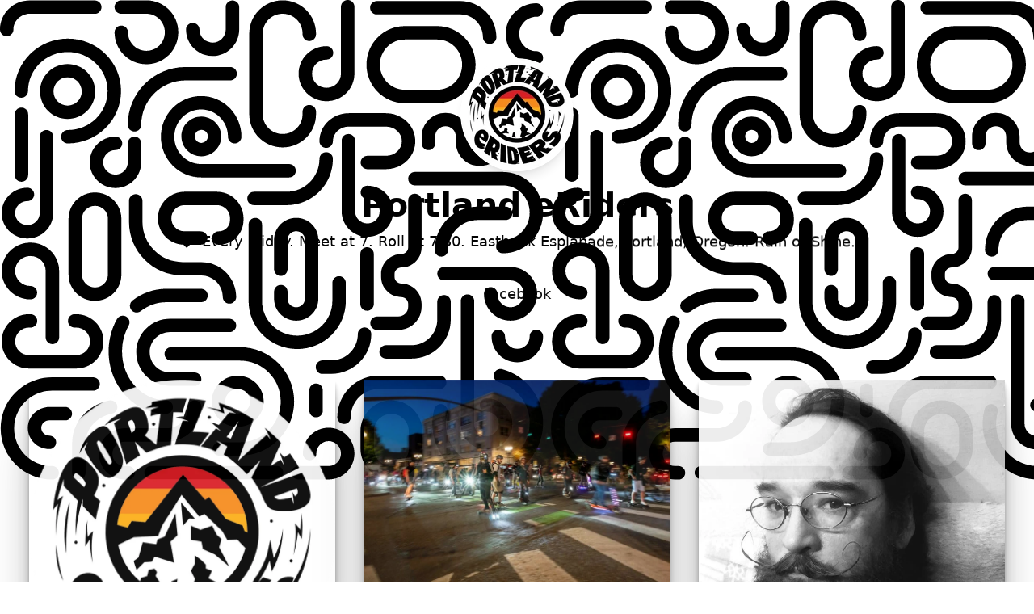

--- FILE ---
content_type: text/html;charset=UTF-8
request_url: https://portlanderiders.com/
body_size: 12991
content:
<!DOCTYPE html><html lang="en" data-react-helmet="lang"><head><meta charset="utf-8"><meta http-equiv="x-ua-compatible" content="ie=edge"><meta name="viewport" content="width=device-width, initial-scale=1, shrink-to-fit=no"><meta name="generator" content="Gatsby 4.25.9"><meta data-react-helmet="true" name="description" content="Home of the Portland Friday Night Ride (FnR), and all things related to Personal Electric Vehicles such as Onewheels, E-boards, EUCs, eBikes, etc."><meta data-react-helmet="true" name="image" content="https://www.portlanderiders.com/banner.jpg"><meta data-react-helmet="true" property="og:title" content="Portland eRiders"><meta data-react-helmet="true" property="og:url" content="https://www.portlanderiders.com"><meta data-react-helmet="true" property="og:description" content="Home of the Portland Friday Night Ride (FnR), and all things related to Personal Electric Vehicles such as Onewheels, E-boards, EUCs, eBikes, etc."><meta data-react-helmet="true" property="og:image" content="https://www.portlanderiders.com/banner.jpg"><meta data-react-helmet="true" property="og:type" content="website"><meta data-react-helmet="true" property="og:image:alt" content="Home of the Portland Friday Night Ride (FnR), and all things related to Personal Electric Vehicles such as Onewheels, E-boards, EUCs, eBikes, etc."><meta data-react-helmet="true" name="twitter:card" content="summary_large_image"><meta data-react-helmet="true" name="twitter:title" content="Portland eRiders"><meta data-react-helmet="true" name="twitter:url" content="https://www.portlanderiders.com"><meta data-react-helmet="true" name="twitter:description" content="Home of the Portland Friday Night Ride (FnR), and all things related to Personal Electric Vehicles such as Onewheels, E-boards, EUCs, eBikes, etc."><meta data-react-helmet="true" name="twitter:image" content="https://www.portlanderiders.com/banner.jpg"><meta data-react-helmet="true" name="twitter:image:alt" content="Home of the Portland Friday Night Ride (FnR), and all things related to Personal Electric Vehicles such as Onewheels, E-boards, EUCs, eBikes, etc."><meta data-react-helmet="true" name="twitter:creator" content="@lekoarts_de"><meta data-react-helmet="true" name="gatsby-theme" content="@lekoarts/gatsby-theme-emilia"><title>Portland eRiders</title><link data-react-helmet="true" rel="icon" type="image/png" sizes="32x32" href="/favicon-32x32.png"><link data-react-helmet="true" rel="icon" type="image/png" sizes="16x16" href="/favicon-16x16.png"><link data-react-helmet="true" rel="apple-touch-icon" sizes="180x180" href="/apple-touch-icon.png"><style>.gatsby-image-wrapper{position:relative;overflow:hidden}.gatsby-image-wrapper picture.object-fit-polyfill{position:static!important}.gatsby-image-wrapper img{bottom:0;height:100%;left:0;margin:0;max-width:none;padding:0;position:absolute;right:0;top:0;width:100%;object-fit:cover}.gatsby-image-wrapper [data-main-image]{opacity:0;transform:translateZ(0);transition:opacity .25s linear;will-change:opacity}.gatsby-image-wrapper-constrained{display:inline-block;vertical-align:top}</style><noscript><style>.gatsby-image-wrapper noscript [data-main-image]{opacity:1!important}.gatsby-image-wrapper [data-placeholder-image]{opacity:0!important}</style></noscript><link rel="sitemap" type="application/xml" href="/sitemap/sitemap-index.xml"><link rel="manifest" href="/manifest.webmanifest" crossorigin="anonymous"><link rel="apple-touch-icon" sizes="192x192" href="/android-chrome-192x192.png"><link rel="apple-touch-icon" sizes="512x512" href="/android-chrome-512x512.png"><style data-emotion="css-global" data-s=""></style><style data-emotion="css-global" data-s="">*{box-sizing:border-box;}html{font-family:system-ui,-apple-system,BlinkMacSystemFont,"Segoe UI",Roboto,"Helvetica Neue",Arial,"Noto Sans",sans-serif,"Apple Color Emoji","Segoe UI Emoji","Segoe UI Symbol","Noto Color Emoji";line-height:1.625;font-weight:400;color:var(--theme-ui-colors-text);background-color:var(--theme-ui-colors-background);margin:0;padding:0;box-sizing:border-box;text-rendering:optimizeLegibility;-webkit-font-smoothing:antialiased;-moz-osx-font-smoothing:grayscale;}body{margin:0;}</style><style data-emotion="css-global" data-s="">*{box-sizing:inherit;}html{font-size:18px;-webkit-text-size-adjust:100%;}img{border-style:none;}pre{font-family:monospace;font-size:1em;}[hidden]{display:none;}::selection{background:var(--theme-ui-colors-text);color:var(--theme-ui-colors-background);}@media(max-width: 600px){html{font-size:16px;}}</style><style data-emotion="css 1umz1zr" data-s="">.css-1umz1zr{box-sizing:border-box;margin:0;min-width:0;position:relative;overflow:hidden;-webkit-box-pack:center;-ms-flex-pack:center;-webkit-justify-content:center;justify-content:center;display:-webkit-box;display:-webkit-flex;display:-ms-flexbox;display:flex;}</style><style data-emotion="css hydivk" data-s="">.css-hydivk{position:absolute;top:0;left:0;right:0;bottom:0;width:100%;height:100%;color:var(--theme-ui-colors-backgroundPattern);}.css-hydivk svg{height:100%;width:100%;}</style><style data-emotion="css yo5cbt" data-s="">.css-yo5cbt{position:absolute;top:0;left:0;right:0;bottom:0;background:linear-gradient(180deg, rgba(0, 0, 0, 0) 34.99%, rgba(0, 0, 0, 0) 35%, rgba(0, 0, 0, 0.15) 100%);}</style><style data-emotion="css 1s32z0r" data-s="">.css-1s32z0r{text-align:center;margin-top:4rem;margin-bottom:4rem;z-index:10;}</style><style data-emotion="css 1qjkpkq" data-s="">.css-1qjkpkq{overflow:hidden;border-radius:9999px;height:100px;width:100px;display:inline-block;box-shadow:0 10px 15px -3px rgba(0, 0, 0, 0.1),0 4px 6px -2px rgba(0, 0, 0, 0.05);}@media screen and (min-width: 640px){.css-1qjkpkq{height:140px;width:140px;}}.css-1qjkpkq >div:not([data-placeholder='true']){height:100px!important;width:100px!important;}@media screen and (min-width: 640px){.css-1qjkpkq >div:not([data-placeholder='true']){height:140px!important;width:140px!important;}}</style><style data-emotion="css trbls2" data-s="">.css-trbls2{box-sizing:border-box;margin:0;min-width:0;font-family:inherit;font-weight:700;line-height:1.25;font-family:inherit;font-weight:700;line-height:1.25;margin:0;margin-bottom:0.25rem;font-size:1.875rem;margin-top:0.5rem;color:var(--theme-ui-colors-heading);}@media screen and (min-width: 640px){.css-trbls2{font-size:2.25rem;}}</style><style data-emotion="css jyd6hb" data-s="">.css-jyd6hb{-webkit-box-pack:center;-ms-flex-pack:center;-webkit-justify-content:center;justify-content:center;-webkit-align-items:center;-webkit-box-align:center;-ms-flex-align:center;align-items:center;color:var(--theme-ui-colors-text);}.css-jyd6hb svg{width:20px;height:20px;margin-right:0.5rem;}.css-jyd6hb svg .primary{color:var(--theme-ui-colors-iconPrimary);}.css-jyd6hb svg .secondary{color:var(--theme-ui-colors-iconSecondary);}</style><style data-emotion="css 16qg75n" data-s="">.css-16qg75n{box-sizing:border-box;margin:0;min-width:0;display:-webkit-box;display:-webkit-flex;display:-ms-flexbox;display:flex;-webkit-box-pack:center;-ms-flex-pack:center;-webkit-justify-content:center;justify-content:center;-webkit-align-items:center;-webkit-box-align:center;-ms-flex-align:center;align-items:center;color:var(--theme-ui-colors-text);}.css-16qg75n svg{width:20px;height:20px;margin-right:0.5rem;}.css-16qg75n svg .primary{color:var(--theme-ui-colors-iconPrimary);}.css-16qg75n svg .secondary{color:var(--theme-ui-colors-iconSecondary);}</style><style data-emotion="css 4pxscm" data-s="">.css-4pxscm{margin-top:2rem;margin-bottom:8rem;}.css-4pxscm a{margin-left:0.5rem;margin-right:0.5rem;}</style><style data-emotion="css 1y37ttq" data-s="">.css-1y37ttq{color:var(--theme-ui-colors-primary);-webkit-text-decoration:none;text-decoration:none;-webkit-transition:all 0.3s ease-in-out;transition:all 0.3s ease-in-out;}.css-1y37ttq:hover{-webkit-text-decoration:underline;text-decoration:underline;}</style><style data-emotion="css 15owl46" data-s="">.css-15owl46{box-sizing:border-box;margin:0;min-width:0;position:relative;}</style><style data-emotion="css 4uvi82" data-s="">.css-4uvi82{margin-top:-8rem;display:grid;grid-template-columns:1fr;grid-gap:2rem;-webkit-align-items:flex-start;-webkit-box-align:flex-start;-ms-flex-align:flex-start;align-items:flex-start;}@media screen and (min-width: 640px){.css-4uvi82{grid-template-columns:repeat(auto-fill, minmax(350px, 1fr));}}</style><style data-emotion="css 1unu6vt" data-s="">.css-1unu6vt{box-sizing:border-box;margin:0;min-width:0;width:100%;max-width:container;margin-left:auto;margin-right:auto;padding-left:1rem;padding-right:1rem;padding-top:0.5rem;padding-bottom:0.5rem;max-width:1600px;margin-top:-8rem;display:grid;grid-template-columns:1fr;grid-gap:2rem;-webkit-align-items:flex-start;-webkit-box-align:flex-start;-ms-flex-align:flex-start;align-items:flex-start;}@media screen and (min-width: 640px){.css-1unu6vt{padding-left:2rem;padding-right:2rem;padding-top:1rem;padding-bottom:1rem;}}@media screen and (min-width: 640px){.css-1unu6vt{grid-template-columns:repeat(auto-fill, minmax(350px, 1fr));}}</style><style data-emotion="css 1cm8vvz" data-s="">.css-1cm8vvz{color:var(--theme-ui-colors-primary);-webkit-text-decoration:none;text-decoration:none;-webkit-transition:all 0.3s ease-in-out;transition:all 0.3s ease-in-out;outline:none;box-shadow:rgba(8,8,8,0.15) 0px 64px 64px 0px,rgba(8,8,8,0.15) 0px 32px 32px 0px,rgba(8,8,8,0.15) 0px 16px 16px 0px,rgba(8,8,8,0.15) 0px 8px 8px 0px,rgba(8,8,8,0.15) 0px 4px 4px 0px;position:relative;}.css-1cm8vvz:hover{-webkit-text-decoration:underline;text-decoration:underline;}.css-1cm8vvz:focus{box-shadow:rgba(8,8,8,0.15) 0px 64px 64px 0px,rgba(8,8,8,0.15) 0px 32px 32px 0px,rgba(8,8,8,0.15) 0px 16px 16px 0px,rgba(8,8,8,0.15) 0px 8px 8px 0px,rgba(8,8,8,0.15) 0px 4px 4px 0px,rgba(8,8,8,0.5) 0px 0px 0px 10px;}.css-1cm8vvz:hover [data-name='card-overlay'],.css-1cm8vvz:focus [data-name='card-overlay']{opacity:1;}</style><style data-emotion="css 32kko1" data-s="">.css-32kko1{z-index:20;display:-webkit-box;display:-webkit-flex;display:-ms-flexbox;display:flex;-webkit-box-pack:center;-ms-flex-pack:center;-webkit-justify-content:center;justify-content:center;-webkit-align-items:center;-webkit-box-align:center;-ms-flex-align:center;align-items:center;opacity:0;-webkit-transition:all 0.3s ease-in-out;transition:all 0.3s ease-in-out;color:var(--theme-ui-colors-white);background-color:rgba(8,8,8,0.9);position:absolute;top:0;left:0;right:0;bottom:0;}</style><style data-emotion="css 9p4uj1" data-s="">.css-9p4uj1{margin-top:0;margin-bottom:0;text-shadow:rgba(0, 0, 0, 0.2) 0px 2px 12px;color:var(--theme-ui-colors-white);}</style><style data-emotion="css wtx3kq" data-s="">.css-wtx3kq{box-sizing:border-box;margin:0;min-width:0;font-family:inherit;font-weight:700;line-height:1.25;font-family:inherit;font-weight:700;line-height:1.25;margin:0;margin-bottom:0.25rem;font-size:1.5rem;margin-top:0.5rem;color:var(--theme-ui-colors-heading);margin-top:0;margin-bottom:0;text-shadow:rgba(0, 0, 0, 0.2) 0px 2px 12px;color:var(--theme-ui-colors-white);}@media screen and (min-width: 640px){.css-wtx3kq{font-size:1.875rem;}}</style><style data-emotion="css 1o7ib8o" data-s="">.css-1o7ib8o{background:linear-gradient(180deg, rgba(0, 0, 0, 0) 0%, rgba(0, 0, 0, 0.35) 100%);}</style><style data-emotion="css invdfb" data-s="">.css-invdfb{box-sizing:border-box;margin:0;min-width:0;display:block;color:var(--theme-ui-colors-text);padding-top:8rem;padding-bottom:2rem;background:linear-gradient(180deg, rgba(0, 0, 0, 0) 0%, rgba(0, 0, 0, 0.35) 100%);}</style><style data-emotion="css 3x64b2" data-s="">.css-3x64b2{box-sizing:border-box;margin:0;min-width:0;width:100%;max-width:container;margin-left:auto;margin-right:auto;padding-left:1rem;padding-right:1rem;padding-top:0.5rem;padding-bottom:0.5rem;max-width:1600px;}@media screen and (min-width: 640px){.css-3x64b2{padding-left:2rem;padding-right:2rem;padding-top:1rem;padding-bottom:1rem;}}</style><style data-emotion="css ngpsiv" data-s="">.css-ngpsiv{display:grid;grid-gap:2rem;grid-template-columns:1fr;}@media screen and (min-width: 640px){.css-ngpsiv{grid-template-columns:1fr;}}@media screen and (min-width: 768px){.css-ngpsiv{grid-template-columns:1fr;}}@media screen and (min-width: 1024px){.css-ngpsiv{grid-template-columns:2fr 1fr;}}</style><style data-emotion="css 17hgokx" data-s="">.css-17hgokx p{margin-bottom:0;}.css-17hgokx h2{margin-top:0;margin-bottom:0.25rem;}</style><style data-emotion="css 14ykr2c" data-s="">.css-14ykr2c{font-family:inherit;font-weight:700;line-height:1.25;margin:0;margin-bottom:0.25rem;font-size:1.5rem;margin-top:0.5rem;color:var(--theme-ui-colors-heading);}@media screen and (min-width: 640px){.css-14ykr2c{font-size:1.875rem;}}</style><style data-emotion="css 168hx76" data-s="">.css-168hx76{font-size:1rem;letter-spacing:-0.003em;line-height:1.625;--baseline-multiplier:0.179;--x-height-multiplier:0.35;}</style><style data-emotion="css 1kuhotk" data-s="">.css-1kuhotk{text-align:center;-webkit-flex-direction:column;-ms-flex-direction:column;flex-direction:column;-webkit-box-pack:justify;-webkit-justify-content:space-between;justify-content:space-between;}@media screen and (min-width: 640px){.css-1kuhotk{text-align:center;}}@media screen and (min-width: 768px){.css-1kuhotk{text-align:center;}}@media screen and (min-width: 1024px){.css-1kuhotk{text-align:right;}}</style><style data-emotion="css 1yi9t9j" data-s="">.css-1yi9t9j{box-sizing:border-box;margin:0;min-width:0;display:-webkit-box;display:-webkit-flex;display:-ms-flexbox;display:flex;text-align:center;-webkit-flex-direction:column;-ms-flex-direction:column;flex-direction:column;-webkit-box-pack:justify;-webkit-justify-content:space-between;justify-content:space-between;}@media screen and (min-width: 640px){.css-1yi9t9j{text-align:center;}}@media screen and (min-width: 768px){.css-1yi9t9j{text-align:center;}}@media screen and (min-width: 1024px){.css-1yi9t9j{text-align:right;}}</style><style data-emotion="css 1323v32" data-s="">.css-1323v32{margin-top:2rem;}@media screen and (min-width: 640px){.css-1323v32{margin-top:2rem;}}@media screen and (min-width: 768px){.css-1323v32{margin-top:2rem;}}@media screen and (min-width: 1024px){.css-1323v32{margin-top:0;}}</style><style data-emotion="css cl4ao6" data-s="">.css-cl4ao6 a{margin-left:0.25rem;margin-right:0.25rem;}@media screen and (min-width: 640px){.css-cl4ao6 a{margin-left:0.25rem;margin-right:0.25rem;}}@media screen and (min-width: 768px){.css-cl4ao6 a{margin-left:0.25rem;margin-right:0.25rem;}}@media screen and (min-width: 1024px){.css-cl4ao6 a{margin-left:0.5rem;margin-right:0;}}</style><style data-emotion="css 1y37ttq" data-s="">.css-1y37ttq{color:var(--theme-ui-colors-primary);-webkit-text-decoration:none;text-decoration:none;-webkit-transition:all 0.3s ease-in-out;transition:all 0.3s ease-in-out;}.css-1y37ttq:hover{-webkit-text-decoration:underline;text-decoration:underline;}</style><style data-emotion="css woqa2j" data-s="">.css-woqa2j{color:var(--theme-ui-colors-textMuted);}</style><style data-emotion="css" data-s=""></style></head><body><div id="___gatsby"><div style="outline:none" tabindex="-1" id="gatsby-focus-wrapper"><header class="css-1umz1zr"><div class="css-hydivk"><svg fill="none" xmlns="http://www.w3.org/2000/svg" viewBox="0 0 1920 560" preserveAspectRatio="xMinYMin slice"><g fill-rule="evenodd" clip-rule="evenodd" fill="currentColor"><path d="M582.042 384.755c4.337 0 7.854 3.502 7.854 7.823 0 8.08 6.501 14.515 14.378 14.515 7.878 0 14.379-6.435 14.379-14.515 0-4.321 3.517-7.823 7.854-7.823 4.338 0 7.854 3.502 7.854 7.823 0 16.594-13.406 30.161-30.087 30.161-16.68 0-30.086-13.567-30.086-30.161 0-4.321 3.516-7.823 7.854-7.823zM626.506 19.498c-10.987 0-19.985 8.947-19.985 20.1 0 11.151 8.998 20.099 19.985 20.099 4.338 0 7.854 3.502 7.854 7.823 0 4.32-3.516 7.823-7.854 7.823-19.766 0-35.693-16.055-35.693-35.746 0-19.69 15.928-35.746 35.693-35.746 4.338 0 7.854 3.503 7.854 7.824 0 4.32-3.516 7.823-7.854 7.823zM271.555.385c4.337 0 7.854 3.503 7.854 7.823v26.154c0 17.09-13.892 30.967-31.054 30.967s-31.053-13.876-31.053-30.967c0-4.321 3.516-7.824 7.854-7.824 4.337 0 7.854 3.503 7.854 7.824 0 8.473 6.882 15.321 15.345 15.321 8.464 0 15.346-6.848 15.346-15.321V8.208c0-4.32 3.516-7.823 7.854-7.823zM60.917 455.861c-24.582 0-44.436 19.728-44.436 43.978s19.854 43.978 44.436 43.978c4.338 0 7.854 3.503 7.854 7.824 0 4.32-3.516 7.823-7.854 7.823-33.176 0-60.144-26.653-60.144-59.625s26.968-59.624 60.144-59.624h47.855c4.337 0 7.854 3.502 7.854 7.823 0 4.32-3.517 7.823-7.854 7.823H60.917z"></path><path d="M57.725 490.524c-5.517 0-9.538 4.242-9.538 8.93s4.02 8.93 9.538 8.93c4.338 0 7.854 3.503 7.854 7.824 0 4.32-3.516 7.823-7.854 7.823-13.693 0-25.246-10.758-25.246-24.577 0-13.819 11.553-24.577 25.246-24.577h18.568c4.337 0 7.854 3.503 7.854 7.823 0 4.321-3.517 7.824-7.854 7.824H57.725zM0 34.4C0 15.44 15.746.386 34.776.386h75.929c4.338 0 7.854 3.502 7.854 7.823 0 4.32-3.516 7.823-7.854 7.823h-75.93c-10.706 0-19.067 8.396-19.067 18.366 0 4.32-3.516 7.823-7.854 7.823S0 38.72 0 34.4zM579.843 43.256c0-23.273-18.99-42.1-42.367-42.1h-97.338c-4.337 0-7.854 3.502-7.854 7.823 0 4.32 3.517 7.823 7.854 7.823h97.338c14.745 0 26.659 11.865 26.659 26.454 0 4.32 3.516 7.823 7.854 7.823 4.337 0 7.854-3.502 7.854-7.823zM572.254 120.931c0-17.055 13.945-30.808 31.053-30.808 17.109 0 31.054 13.753 31.054 30.808v64.827c0 4.32-3.516 7.823-7.854 7.823s-7.854-3.503-7.854-7.823v-64.827c0-8.334-6.833-15.162-15.346-15.162s-15.345 6.828-15.345 15.162v10.035c0 4.32-3.517 7.823-7.854 7.823-4.338 0-7.854-3.503-7.854-7.823v-10.035zM158.558 226.462c4.338 0 7.854 3.503 7.854 7.823v24.759c0 25.846 21.008 46.783 46.904 46.783h21.81c22.543 0 40.802 18.221 40.802 40.679 0 4.321-3.516 7.823-7.854 7.823-4.337 0-7.854-3.502-7.854-7.823 0-13.834-11.243-25.033-25.094-25.033h-21.81c-34.588 0-62.612-27.959-62.612-62.429v-24.759c0-4.32 3.516-7.823 7.854-7.823zm.617 184.601c0-21.686 17.733-39.196 39.519-39.196h69.381c4.338 0 7.854 3.502 7.854 7.823 0 4.32-3.516 7.823-7.854 7.823h-69.381c-13.189 0-23.811 10.583-23.811 23.55s10.622 23.551 23.811 23.551h28.636c4.337 0 7.854 3.502 7.854 7.823 0 4.32-3.517 7.823-7.854 7.823h-28.636c-21.786 0-39.519-17.51-39.519-39.197zm68.36 56.131c4.338 0 7.854 3.502 7.854 7.823 0 22.293-18.124 40.379-40.5 40.379h-49.33c-7.855 0-14.241 6.354-14.241 14.213 0 7.853 6.385 14.208 14.241 14.208h4.136c4.338 0 7.854 3.503 7.854 7.824 0 4.32-3.516 7.823-7.854 7.823h-4.136c-16.548 0-29.949-13.378-29.949-29.855 0-16.481 13.4-29.859 29.949-29.859h49.33c13.684 0 24.792-11.064 24.792-24.733 0-4.321 3.517-7.823 7.854-7.823zM211.889 159.183c0-12.829 10.441-23.229 23.32-23.229 12.88 0 23.321 10.4 23.321 23.229 0 12.829-10.441 23.229-23.321 23.229-12.879 0-23.32-10.4-23.32-23.229zm23.32-7.582c-4.204 0-7.612 3.394-7.612 7.582s3.408 7.582 7.612 7.582c4.205 0 7.613-3.394 7.613-7.582s-3.408-7.582-7.613-7.582zM247.461 468.258c0-16.615 13.621-29.969 30.28-29.969s30.28 13.354 30.28 29.969c0 16.615-13.621 29.968-30.28 29.968s-30.28-13.353-30.28-29.968zm30.28-14.323c-8.112 0-14.572 6.476-14.572 14.323 0 7.846 6.46 14.322 14.572 14.322 8.112 0 14.572-6.476 14.572-14.322 0-7.847-6.46-14.323-14.572-14.323zM46.785 106.804c0-17.721 14.423-32.087 32.214-32.087 17.79 0 32.213 14.366 32.213 32.087 0 17.721-14.422 32.087-32.213 32.087s-32.214-14.366-32.214-32.087zM79 90.364c-9.116 0-16.506 7.36-16.506 16.44 0 9.08 7.39 16.441 16.506 16.441s16.505-7.361 16.505-16.441c0-9.08-7.39-16.44-16.505-16.44z"></path><path d="M17.013 106.226c0-33.885 27.945-61.165 62.18-61.165 34.233 0 62.179 27.28 62.179 61.165 0 33.886-27.946 61.165-62.18 61.165-4.337 0-7.854-3.502-7.854-7.823 0-4.32 3.517-7.823 7.854-7.823 25.772 0 46.472-20.485 46.472-45.519s-20.7-45.518-46.472-45.518c-25.771 0-46.471 20.484-46.471 45.518 0 4.321-3.516 7.824-7.854 7.824s-7.854-3.503-7.854-7.824zM577.029 436.381c1.124-4.173 5.432-6.647 9.622-5.527 34.596 9.252 54.766 45.117 45.429 79.893-9.339 34.782-44.79 55.788-79.393 46.538-34.597-9.253-54.768-45.119-45.43-79.896 1.121-4.174 5.426-6.652 9.616-5.536 4.191 1.116 6.679 5.405 5.559 9.579-7.17 26.702 8.369 53.799 34.326 60.742 25.952 6.937 52.979-8.771 60.147-35.469 7.17-26.703-8.37-53.798-34.327-60.74-4.19-1.12-6.674-5.411-5.549-9.584zM154.736 350.702c11.065-8.586 24.741-13.705 39.566-13.705h40.52c4.338 0 7.854 3.503 7.854 7.823 0 4.321-3.516 7.824-7.854 7.824h-40.52c-11.107 0-21.427 3.817-29.913 10.401-3.422 2.656-8.357 2.045-11.022-1.363a7.803 7.803 0 0 1 1.369-10.98zm-7.434 18.636c3.782 2.115 5.126 6.884 3.002 10.652-4.91 8.71-7.772 19.018-7.772 30.116 0 32.203 23.771 57.068 51.626 57.068 4.337 0 7.854 3.503 7.854 7.824 0 4.32-3.517 7.823-7.854 7.823-37.845 0-67.334-33.241-67.334-72.715 0-13.791 3.56-26.736 9.784-37.777 2.124-3.767 6.911-5.106 10.694-2.991zM104.784 189.417c0-16.552 13.47-29.969 30.087-29.969 4.338 0 7.854 3.502 7.854 7.823 0 4.321-3.516 7.823-7.854 7.823-7.941 0-14.379 6.412-14.379 14.323 0 7.91 6.438 14.322 14.379 14.322s14.379-6.412 14.379-14.322v-22.146c0-4.321 3.516-7.823 7.854-7.823 4.337 0 7.854 3.502 7.854 7.823v22.146c0 16.551-13.47 29.968-30.087 29.968-16.617 0-30.087-13.417-30.087-29.968zM133.783 8.208c0-4.32 3.517-7.823 7.854-7.823h29.386c20.616 0 37.24 16.742 37.24 37.287 0 20.544-16.624 37.286-37.24 37.286-20.615 0-37.24-16.742-37.24-37.286 0-4.321 3.517-7.824 7.854-7.824 4.338 0 7.854 3.503 7.854 7.824 0 12 9.689 21.64 21.532 21.64 11.844 0 21.532-9.64 21.532-21.64s-9.688-21.64-21.532-21.64h-29.386c-4.337 0-7.854-3.503-7.854-7.824zM35.5 298.724c-9.943 0-17.859 7.921-17.859 17.516 0 9.595 7.916 17.515 17.859 17.515 4.338 0 7.854 3.503 7.854 7.824 0 4.32-3.516 7.823-7.854 7.823-18.459 0-33.567-14.768-33.567-33.162s15.108-33.162 33.567-33.162 33.567 14.768 33.567 33.162v77.493c0 4.321-3.517 7.823-7.854 7.823-4.338 0-7.854-3.502-7.854-7.823V316.24c0-9.595-7.916-17.516-17.86-17.516zM510.775 319.401c0-4.32 3.516-7.823 7.854-7.823h77.718c17.274 0 31.054 14.144 31.054 31.317 0 17.173-13.78 31.316-31.054 31.316-17.271 0-31.058-14.141-31.058-31.316 0-4.321 3.517-7.823 7.854-7.823 4.338 0 7.854 3.502 7.854 7.823 0 8.775 6.994 15.67 15.35 15.67 8.355 0 15.346-6.893 15.346-15.67 0-8.777-6.991-15.671-15.346-15.671h-77.718c-4.338 0-7.854-3.502-7.854-7.823zM406.111 0c4.338 0 7.854 3.503 7.854 7.823v78.143c0 17.847-14.7 32.127-32.6 32.127-17.9 0-32.6-14.28-32.6-32.127s14.7-32.127 32.6-32.127c4.338 0 7.854 3.503 7.854 7.823s-3.516 7.823-7.854 7.823c-9.434 0-16.892 7.483-16.892 16.481 0 8.999 7.458 16.481 16.892 16.481s16.892-7.482 16.892-16.48V7.822c0-4.32 3.516-7.823 7.854-7.823zM383.863 514.787c-7.891 0-14.394 6.44-14.394 14.515 0 4.321-3.517 7.824-7.854 7.824-4.338 0-7.854-3.503-7.854-7.824 0-16.599 13.419-30.161 30.102-30.161 16.685 0 30.103 13.562 30.103 30.161 0 16.599-13.418 30.162-30.103 30.162H348.5c-4.338 0-7.854-3.503-7.854-7.823 0-4.321 3.516-7.824 7.854-7.824h35.363c7.892 0 14.395-6.439 14.395-14.515 0-8.075-6.503-14.515-14.395-14.515zM406.885 156.367c4.338 0 7.854 3.502 7.854 7.823v82.339c0 7.811 6.4 14.211 14.379 14.211 7.978 0 14.379-6.4 14.379-14.211 0-7.812-6.401-14.212-14.379-14.212-4.338 0-7.854-3.502-7.854-7.823 0-4.32 3.516-7.823 7.854-7.823 16.579 0 30.087 13.33 30.087 29.858 0 16.527-13.508 29.857-30.087 29.857-16.58 0-30.087-13.33-30.087-29.857V164.19c0-4.321 3.516-7.823 7.854-7.823zM54.253 151.745c4.337 0 7.854 3.503 7.854 7.823v89.104c0 16.48-13.582 29.64-30.087 29.64s-30.087-13.16-30.087-29.64 13.582-29.64 30.087-29.64c4.338 0 7.854 3.503 7.854 7.823 0 4.321-3.516 7.823-7.854 7.823-8.053 0-14.379 6.375-14.379 13.994 0 7.618 6.327 13.993 14.379 13.993s14.379-6.375 14.379-13.993v-89.104c0-4.32 3.516-7.823 7.854-7.823zM187.916 159.568c0-26.11 20.943-47.492 47.042-47.492 26.1 0 47.043 21.382 47.043 47.492 0 4.321-3.516 7.823-7.854 7.823s-7.854-3.502-7.854-7.823c0-17.707-14.148-31.846-31.335-31.846-17.186 0-31.334 14.139-31.334 31.846 0 17.708 14.148 31.846 31.334 31.846h102.715c4.338 0 7.854 3.503 7.854 7.824 0 4.32-3.516 7.823-7.854 7.823H234.958c-26.099 0-47.042-21.383-47.042-47.493zM476.749 208.481c0-4.321 3.517-7.823 7.854-7.823h102.713c26.104 0 47.045 21.383 47.045 47.492 0 26.11-20.941 47.493-47.045 47.493-4.337 0-7.854-3.503-7.854-7.823 0-4.321 3.517-7.823 7.854-7.823 17.191 0 31.337-14.139 31.337-31.847 0-17.707-14.146-31.846-31.337-31.846H484.603c-4.337 0-7.854-3.502-7.854-7.823zM472.795 46.072c-15.968 0-29.057 13.057-29.057 29.343s13.089 29.343 29.057 29.343h37.922c15.97 0 29.057-13.057 29.057-29.343s-13.087-29.343-29.057-29.343h-37.922zM428.03 75.415c0-24.767 19.962-44.989 44.765-44.989h37.922c24.805 0 44.765 20.223 44.765 44.99 0 24.766-19.96 44.988-44.765 44.988h-37.922c-24.803 0-44.765-20.222-44.765-44.989zM110.898 240.183c-8.381 0-15.152 6.752-15.152 15.054v65.166c0 8.301 6.771 15.054 15.152 15.054s15.152-6.753 15.152-15.054v-65.166c0-8.302-6.771-15.054-15.152-15.054zm0 110.92c-17.031 0-30.86-13.733-30.86-30.7v-65.166c0-16.968 13.829-30.701 30.86-30.701s30.86 13.733 30.86 30.701v65.166c0 16.967-13.829 30.7-30.86 30.7zM345.986 269.839c-5.645 0-10.125 4.511-10.125 9.957v34.406c0 4.321-3.517 7.823-7.854 7.823-4.338 0-7.854-3.502-7.854-7.823v-34.406c0-14.194 11.619-25.604 25.833-25.604 14.214 0 25.834 11.41 25.834 25.604v68.812c0 14.194-11.62 25.603-25.834 25.603s-25.833-11.409-25.833-25.603v-8.313c0-4.32 3.516-7.823 7.854-7.823 4.337 0 7.854 3.503 7.854 7.823v8.313c0 5.446 4.48 9.957 10.125 9.957 5.646 0 10.126-4.511 10.126-9.957v-68.812c0-5.446-4.48-9.957-10.126-9.957z"></path><path d="M330.133 16.031c-12.873 0-23.272 10.361-23.272 23.097v94.142c0 12.736 10.399 23.097 23.272 23.097s23.272-10.361 23.272-23.097v-2.999c0-4.321 3.517-7.823 7.854-7.823 4.338 0 7.854 3.502 7.854 7.823v2.999c0 21.417-17.472 38.743-38.98 38.743-21.508 0-38.98-17.326-38.98-38.743V39.128c0-21.417 17.472-38.743 38.98-38.743 21.508 0 38.98 17.326 38.98 38.743v.923c0 4.32-3.516 7.823-7.854 7.823-4.337 0-7.854-3.503-7.854-7.823v-.923c0-12.736-10.399-23.097-23.272-23.097zM1.933 398.355c0-17.501 14.232-31.702 31.803-31.702h1.86c4.338 0 7.855 3.503 7.855 7.823 0 4.321-3.517 7.823-7.854 7.823h-1.86c-8.883 0-16.096 7.181-16.096 16.056s7.214 16.056 16.096 16.056h55.339c8.882 0 16.095-7.181 16.095-16.056s-7.213-16.056-16.095-16.056h-1.86c-4.338 0-7.854-3.502-7.854-7.823 0-4.32 3.516-7.823 7.853-7.823h1.86c17.572 0 31.804 14.201 31.804 31.702s-14.232 31.702-31.803 31.702h-55.34c-17.571 0-31.803-14.201-31.803-31.702zM298.234 254.192c4.338 0 7.854 3.503 7.854 7.823v89.213c0 22.279 18.316 40.459 41.059 40.459s41.058-18.18 41.058-40.459V330.15c0-4.32 3.516-7.823 7.854-7.823s7.854 3.503 7.854 7.823v21.078c0 31.053-25.482 56.106-56.766 56.106-31.285 0-56.767-25.053-56.767-56.106v-89.213c0-4.32 3.517-7.823 7.854-7.823zM192.169 412.99c0-4.32 3.517-7.823 7.854-7.823h80.348c34.959 0 63.223 28.374 63.223 63.283 0 34.907-28.264 63.284-63.223 63.284H256.2c-4.338 0-7.854-3.503-7.854-7.823 0-4.321 3.516-7.824 7.854-7.824h24.171c26.201 0 47.515-21.288 47.515-47.637 0-26.35-21.314-47.637-47.515-47.637h-80.348c-4.337 0-7.854-3.502-7.854-7.823zM215.417 239.413c-8.412 0-15.274 6.82-15.274 15.285 0 8.464 6.862 15.285 15.274 15.285h19.018c4.338 0 7.854 3.503 7.854 7.823 0 4.321-3.516 7.823-7.854 7.823h-19.018c-17.134 0-30.982-13.871-30.982-30.931 0-17.06 13.848-30.932 30.982-30.932h38.037c17.133 0 30.981 13.872 30.981 30.932v2.053c0 15.926-12.928 28.878-28.927 28.878-4.338 0-7.854-3.502-7.854-7.823 0-4.32 3.516-7.823 7.854-7.823 7.278 0 13.219-5.901 13.219-13.232v-2.053c0-8.465-6.861-15.285-15.273-15.285h-38.037zM373.125 164.768c0-18.458 15.775-32.665 34.27-32.665h43.446c18.494 0 34.27 14.207 34.27 32.665s-15.776 32.664-34.27 32.664h-21.723c-4.338 0-7.854-3.502-7.854-7.823 0-4.32 3.516-7.823 7.854-7.823h21.723c10.682 0 18.562-8.038 18.562-17.018 0-8.981-7.88-17.019-18.562-17.019h-43.446c-10.683 0-18.562 8.038-18.562 17.019 0 4.32-3.517 7.823-7.854 7.823-4.338 0-7.854-3.503-7.854-7.823zM149.25 145.703c0-37.258 30.198-67.52 67.523-67.52h52.075c4.338 0 7.854 3.503 7.854 7.823 0 4.321-3.516 7.824-7.854 7.824h-52.075c-28.584 0-51.815 23.192-51.815 51.873 0 4.321-3.516 7.823-7.854 7.823s-7.854-3.502-7.854-7.823zM546.082 343.545c4.338 0 7.854 3.502 7.854 7.823v143.241c0 7.766 6.384 14.161 14.379 14.161 7.995 0 14.379-6.395 14.379-14.161 0-7.765-6.384-14.16-14.379-14.16-4.338 0-7.854-3.503-7.854-7.824 0-4.32 3.516-7.823 7.854-7.823 16.563 0 30.087 13.293 30.087 29.807s-13.524 29.807-30.087 29.807c-16.563 0-30.087-13.293-30.087-29.807V351.368c0-4.321 3.517-7.823 7.854-7.823zM442.316 453.935c-17.911 0-32.604 14.68-32.604 33.002 0 4.321-3.516 7.823-7.854 7.823-4.337 0-7.853-3.502-7.853-7.823 0-26.771 21.534-48.648 48.311-48.648h71.287c4.337 0 7.854 3.503 7.854 7.823 0 4.321-3.517 7.823-7.854 7.823h-71.287zM380.979 177.549c4.338 0 7.854 3.503 7.854 7.824 0 29.822-24.202 54.039-54.108 54.039h-38.037c-4.338 0-7.854-3.502-7.854-7.823 0-4.32 3.516-7.823 7.854-7.823h38.037c21.185 0 38.4-17.166 38.4-38.393 0-4.321 3.517-7.824 7.854-7.824zM518.629 344.315c4.338 0 7.854 3.503 7.854 7.823v20.703c0 25.221-20.533 45.662-45.858 45.662h-29.661c-4.338 0-7.854-3.503-7.854-7.824 0-4.32 3.516-7.823 7.854-7.823h29.661c16.656 0 30.15-13.441 30.15-30.015v-20.703c0-4.32 3.516-7.823 7.854-7.823zM507.682 291.671c0-27.863 22.489-50.573 50.384-50.573h32.482c4.337 0 7.854 3.502 7.854 7.823 0 4.32-3.517 7.823-7.854 7.823h-32.482c-19.085 0-34.676 15.57-34.676 34.927 0 4.321-3.516 7.823-7.854 7.823-4.337 0-7.854-3.502-7.854-7.823zM136.954 473.401c.885 4.23-1.84 8.374-6.086 9.255C112.534 486.463 100 500.715 100 516.547v35.093c0 4.321-3.517 7.824-7.854 7.824-4.338 0-7.854-3.503-7.854-7.824v-35.093c0-24.579 19.152-44.18 43.37-49.208 4.247-.882 8.407 1.833 9.292 6.062zM25.06 125.556c4.338 0 7.854 3.502 7.854 7.823v70.865c0 4.321-3.516 7.824-7.854 7.824-4.337 0-7.854-3.503-7.854-7.824v-70.865c0-4.321 3.517-7.823 7.854-7.823zM168.583 551.448c0-4.321 3.516-7.823 7.854-7.823H322.98c4.338 0 7.854 3.502 7.854 7.823 0 4.321-3.516 7.823-7.854 7.823H176.437c-4.338 0-7.854-3.502-7.854-7.823zM428.731 288.47c4.338 0 7.854 3.502 7.854 7.823v58.541c0 4.321-3.516 7.823-7.854 7.823-4.337 0-7.854-3.502-7.854-7.823v-58.541c0-4.321 3.517-7.823 7.854-7.823zM369.186 447.532c4.338 0 7.854 3.503 7.854 7.824v23.878c0 4.321-3.516 7.823-7.854 7.823-4.337 0-7.854-3.502-7.854-7.823v-23.878c0-4.321 3.517-7.824 7.854-7.824z"></path><path d="M484.603 226.077c4.338 0 7.854 3.503 7.854 7.823v54.817c0 13.007-10.651 23.435-23.655 23.435-4.446 0-7.946 3.547-7.946 7.795v3.239c0 4.248 3.5 7.795 7.946 7.795 13.008 0 23.655 10.438 23.655 23.441v3.587c0 14.983-12.272 27.027-27.283 27.027h-24.813c-4.337 0-7.854-3.503-7.854-7.823 0-4.321 3.517-7.823 7.854-7.823h24.813c6.45 0 11.575-5.153 11.575-11.381v-3.587c0-4.248-3.5-7.795-7.947-7.795-13.007 0-23.654-10.438-23.654-23.441v-3.239c0-13.003 10.647-23.441 23.654-23.441 4.45 0 7.947-3.544 7.947-7.789V233.9c0-4.32 3.516-7.823 7.854-7.823zm-58.787 155.958c4.338 0 7.854 3.502 7.854 7.823 0 25.614-20.868 46.361-46.591 46.361h-10.353c-4.338 0-7.854-3.503-7.854-7.823 0-4.321 3.516-7.823 7.854-7.823h10.353c17.065 0 30.883-13.761 30.883-30.715 0-4.321 3.516-7.823 7.854-7.823zM492.602 159.338c0-15.276 12.464-27.62 27.789-27.62 15.322 0 27.785 12.345 27.785 27.62v6.471c0 6.674 5.456 12.126 12.234 12.126 6.773 0 12.23-5.451 12.23-12.126v-7.812c0-4.32 3.517-7.823 7.854-7.823 4.338 0 7.854 3.503 7.854 7.823v7.812c0 15.359-12.533 27.772-27.938 27.772-15.408 0-27.942-12.411-27.942-27.772v-6.471c0-6.592-5.388-11.974-12.077-11.974-6.694 0-12.081 5.383-12.081 11.974v7.964c0 4.32-3.516 7.823-7.854 7.823-4.337 0-7.854-3.503-7.854-7.823v-7.964zM457.151 482.821c-11.254 0-20.372 9.084-20.372 20.279v20.438c0 11.195 9.118 20.279 20.372 20.279 11.253 0 20.372-9.084 20.372-20.279V503.1c0-11.195-9.119-20.279-20.372-20.279zm0 76.643c-19.924 0-36.08-16.083-36.08-35.926V503.1c0-19.843 16.156-35.926 36.08-35.926 19.921 0 36.08 16.083 36.08 35.926v20.438c0 19.843-16.159 35.926-36.08 35.926zM1224.86 384.755c4.34 0 7.86 3.502 7.86 7.823 0 8.08 6.5 14.515 14.37 14.515 7.88 0 14.38-6.435 14.38-14.515 0-4.321 3.52-7.823 7.86-7.823 4.33 0 7.85 3.502 7.85 7.823 0 16.594-13.41 30.161-30.09 30.161s-30.08-13.567-30.08-30.161c0-4.321 3.51-7.823 7.85-7.823zM1269.33 19.498c-10.99 0-19.99 8.947-19.99 20.1 0 11.151 9 20.099 19.99 20.099 4.33 0 7.85 3.502 7.85 7.823 0 4.32-3.52 7.823-7.85 7.823-19.77 0-35.7-16.055-35.7-35.746 0-19.69 15.93-35.746 35.7-35.746 4.33 0 7.85 3.503 7.85 7.824 0 4.32-3.52 7.823-7.85 7.823zM914.374.385c4.338 0 7.854 3.503 7.854 7.823v26.154c0 17.09-13.891 30.967-31.053 30.967s-31.054-13.876-31.054-30.967c0-4.321 3.517-7.824 7.854-7.824 4.338 0 7.854 3.503 7.854 7.824 0 8.473 6.882 15.321 15.346 15.321 8.463 0 15.345-6.848 15.345-15.321V8.208c0-4.32 3.517-7.823 7.854-7.823zM703.737 455.861c-24.582 0-44.436 19.728-44.436 43.978s19.854 43.978 44.436 43.978c4.337 0 7.854 3.503 7.854 7.824 0 4.32-3.517 7.823-7.854 7.823-33.176 0-60.144-26.653-60.144-59.625s26.968-59.624 60.144-59.624h47.854c4.338 0 7.854 3.502 7.854 7.823 0 4.32-3.516 7.823-7.854 7.823h-47.854z"></path><path d="M700.545 490.524c-5.518 0-9.538 4.242-9.538 8.93s4.02 8.93 9.538 8.93c4.338 0 7.854 3.503 7.854 7.824 0 4.32-3.516 7.823-7.854 7.823-13.693 0-25.246-10.758-25.246-24.577 0-13.819 11.553-24.577 25.246-24.577h18.567c4.338 0 7.854 3.503 7.854 7.823 0 4.321-3.516 7.824-7.854 7.824h-18.567zM642.82 34.4c0-18.959 15.745-34.013 34.776-34.013h75.929c4.337 0 7.854 3.502 7.854 7.823 0 4.32-3.517 7.823-7.854 7.823h-75.929c-10.707 0-19.068 8.396-19.068 18.366 0 4.32-3.517 7.823-7.854 7.823-4.338 0-7.854-3.502-7.854-7.823zM1222.66 43.256c0-23.273-18.99-42.1-42.36-42.1h-97.34c-4.34 0-7.86 3.502-7.86 7.823 0 4.32 3.52 7.823 7.86 7.823h97.34c14.74 0 26.65 11.865 26.65 26.454 0 4.32 3.52 7.823 7.86 7.823s7.85-3.502 7.85-7.823zM1215.07 120.931c0-17.055 13.95-30.808 31.06-30.808s31.05 13.753 31.05 30.808v64.827c0 4.32-3.52 7.823-7.85 7.823-4.34 0-7.86-3.503-7.86-7.823v-64.827c0-8.334-6.83-15.162-15.34-15.162-8.52 0-15.35 6.828-15.35 15.162v10.035c0 4.32-3.51 7.823-7.85 7.823s-7.86-3.503-7.86-7.823v-10.035zM801.378 226.462c4.337 0 7.854 3.503 7.854 7.823v24.759c0 25.846 21.008 46.783 46.904 46.783h21.81c22.543 0 40.802 18.221 40.802 40.679 0 4.321-3.516 7.823-7.854 7.823s-7.854-3.502-7.854-7.823c0-13.834-11.244-25.033-25.094-25.033h-21.81c-34.588 0-62.612-27.959-62.612-62.429v-24.759c0-4.32 3.516-7.823 7.854-7.823zm.617 184.601c0-21.686 17.733-39.196 39.519-39.196h69.381c4.337 0 7.854 3.502 7.854 7.823 0 4.32-3.517 7.823-7.854 7.823h-69.381c-13.19 0-23.811 10.583-23.811 23.55s10.621 23.551 23.811 23.551h28.636c4.337 0 7.854 3.502 7.854 7.823 0 4.32-3.517 7.823-7.854 7.823h-28.636c-21.786 0-39.519-17.51-39.519-39.197zm68.36 56.131c4.338 0 7.854 3.502 7.854 7.823 0 22.293-18.124 40.379-40.5 40.379h-49.33c-7.855 0-14.241 6.354-14.241 14.213 0 7.853 6.385 14.208 14.241 14.208h4.136c4.338 0 7.854 3.503 7.854 7.824 0 4.32-3.516 7.823-7.854 7.823h-4.136c-16.549 0-29.949-13.378-29.949-29.855 0-16.481 13.399-29.859 29.949-29.859h49.33c13.684 0 24.792-11.064 24.792-24.733 0-4.321 3.516-7.823 7.854-7.823zM854.709 159.183c0-12.829 10.441-23.229 23.32-23.229 12.88 0 23.32 10.4 23.32 23.229 0 12.829-10.44 23.229-23.32 23.229-12.879 0-23.32-10.4-23.32-23.229zm23.32-7.582c-4.204 0-7.612 3.394-7.612 7.582s3.408 7.582 7.612 7.582c4.204 0 7.612-3.394 7.612-7.582s-3.408-7.582-7.612-7.582zM890.28 468.258c0-16.615 13.622-29.969 30.281-29.969s30.28 13.354 30.28 29.969c0 16.615-13.621 29.968-30.28 29.968s-30.281-13.353-30.281-29.968zm30.281-14.323c-8.113 0-14.573 6.476-14.573 14.323 0 7.846 6.46 14.322 14.573 14.322 8.112 0 14.572-6.476 14.572-14.322 0-7.847-6.46-14.323-14.572-14.323zM689.605 106.804c0-17.721 14.422-32.087 32.213-32.087s32.214 14.366 32.214 32.087c0 17.721-14.423 32.087-32.214 32.087-17.791 0-32.213-14.366-32.213-32.087zm32.213-16.44c-9.115 0-16.505 7.36-16.505 16.44 0 9.08 7.39 16.441 16.505 16.441 9.116 0 16.506-7.361 16.506-16.441 0-9.08-7.39-16.44-16.506-16.44z"></path><path d="M659.833 106.226c0-33.885 27.945-61.165 62.179-61.165s62.179 27.28 62.179 61.165c0 33.886-27.945 61.165-62.179 61.165-4.338 0-7.854-3.502-7.854-7.823 0-4.32 3.516-7.823 7.854-7.823 25.772 0 46.471-20.485 46.471-45.519s-20.699-45.518-46.471-45.518c-25.772 0-46.472 20.484-46.472 45.518 0 4.321-3.516 7.824-7.853 7.824-4.338 0-7.854-3.503-7.854-7.824zM1219.85 436.381c1.12-4.173 5.43-6.647 9.62-5.527 34.6 9.252 54.77 45.117 45.43 79.893-9.34 34.782-44.79 55.788-79.39 46.538-34.6-9.253-54.77-45.119-45.43-79.896 1.12-4.174 5.42-6.652 9.61-5.536 4.19 1.116 6.68 5.405 5.56 9.579-7.17 26.702 8.37 53.799 34.33 60.742 25.95 6.937 52.98-8.771 60.14-35.469 7.17-26.703-8.37-53.798-34.32-60.74-4.19-1.12-6.68-5.411-5.55-9.584zM797.555 350.702c11.066-8.586 24.742-13.705 39.566-13.705h40.521c4.338 0 7.854 3.503 7.854 7.823 0 4.321-3.516 7.824-7.854 7.824h-40.521c-11.106 0-21.427 3.817-29.912 10.401-3.422 2.656-8.357 2.045-11.023-1.363a7.805 7.805 0 0 1 1.369-10.98zm-7.434 18.636c3.783 2.115 5.127 6.884 3.003 10.652-4.91 8.71-7.772 19.018-7.772 30.116 0 32.203 23.771 57.068 51.625 57.068 4.338 0 7.854 3.503 7.854 7.824 0 4.32-3.516 7.823-7.854 7.823-37.844 0-67.333-33.241-67.333-72.715 0-13.791 3.559-26.736 9.784-37.777 2.123-3.767 6.911-5.106 10.693-2.991zM747.604 189.417c0-16.552 13.47-29.969 30.087-29.969 4.337 0 7.854 3.502 7.854 7.823 0 4.321-3.517 7.823-7.854 7.823-7.942 0-14.379 6.412-14.379 14.323 0 7.91 6.437 14.322 14.379 14.322 7.941 0 14.378-6.412 14.378-14.322v-22.146c0-4.321 3.517-7.823 7.854-7.823 4.338 0 7.854 3.502 7.854 7.823v22.146c0 16.551-13.47 29.968-30.086 29.968-16.617 0-30.087-13.417-30.087-29.968zM776.603 8.208c0-4.32 3.516-7.823 7.854-7.823h29.386c20.616 0 37.24 16.742 37.24 37.287 0 20.544-16.624 37.286-37.24 37.286-20.615 0-37.24-16.742-37.24-37.286 0-4.321 3.516-7.824 7.854-7.824s7.854 3.503 7.854 7.824c0 12 9.689 21.64 21.532 21.64s21.532-9.64 21.532-21.64-9.689-21.64-21.532-21.64h-29.386c-4.338 0-7.854-3.503-7.854-7.824zM678.32 298.724c-9.943 0-17.859 7.921-17.859 17.516 0 9.595 7.916 17.515 17.859 17.515 4.337 0 7.854 3.503 7.854 7.824 0 4.32-3.517 7.823-7.854 7.823-18.459 0-33.567-14.768-33.567-33.162s15.108-33.162 33.567-33.162c18.458 0 33.566 14.768 33.566 33.162v77.493c0 4.321-3.516 7.823-7.854 7.823-4.337 0-7.854-3.502-7.854-7.823V316.24c0-9.595-7.916-17.516-17.858-17.516zM1153.59 319.401c0-4.32 3.52-7.823 7.86-7.823h77.72c17.27 0 31.05 14.144 31.05 31.317 0 17.173-13.78 31.316-31.05 31.316-17.27 0-31.06-14.141-31.06-31.316 0-4.321 3.52-7.823 7.85-7.823 4.34 0 7.86 3.502 7.86 7.823 0 8.775 6.99 15.67 15.35 15.67 8.35 0 15.34-6.893 15.34-15.67 0-8.777-6.99-15.671-15.34-15.671h-77.72c-4.34 0-7.86-3.502-7.86-7.823zM1048.93 0c4.34 0 7.85 3.503 7.85 7.823v78.143c0 17.847-14.7 32.127-32.6 32.127-17.9 0-32.595-14.28-32.595-32.127s14.695-32.127 32.595-32.127c4.34 0 7.86 3.503 7.86 7.823s-3.52 7.823-7.86 7.823c-9.43 0-16.89 7.483-16.89 16.481 0 8.999 7.46 16.481 16.89 16.481 9.44 0 16.9-7.482 16.9-16.48V7.822c0-4.32 3.51-7.823 7.85-7.823zM1026.68 514.787c-7.89 0-14.39 6.44-14.39 14.515 0 4.321-3.52 7.824-7.86 7.824-4.33 0-7.849-3.503-7.849-7.824 0-16.599 13.419-30.161 30.099-30.161 16.69 0 30.11 13.562 30.11 30.161 0 16.599-13.42 30.162-30.11 30.162h-35.36c-4.338 0-7.854-3.503-7.854-7.823 0-4.321 3.516-7.824 7.854-7.824h35.36c7.89 0 14.4-6.439 14.4-14.515 0-8.075-6.51-14.515-14.4-14.515zM1049.7 156.367c4.34 0 7.86 3.502 7.86 7.823v82.339c0 7.811 6.4 14.211 14.38 14.211s14.38-6.4 14.38-14.211c0-7.812-6.4-14.212-14.38-14.212-4.34 0-7.86-3.502-7.86-7.823 0-4.32 3.52-7.823 7.86-7.823 16.58 0 30.08 13.33 30.08 29.858 0 16.527-13.5 29.857-30.08 29.857s-30.09-13.33-30.09-29.857V164.19c0-4.321 3.52-7.823 7.85-7.823zM697.073 151.745c4.337 0 7.854 3.503 7.854 7.823v89.104c0 16.48-13.582 29.64-30.087 29.64-16.506 0-30.087-13.16-30.087-29.64s13.581-29.64 30.087-29.64c4.337 0 7.854 3.503 7.854 7.823 0 4.321-3.517 7.823-7.854 7.823-8.053 0-14.379 6.375-14.379 13.994 0 7.618 6.326 13.993 14.379 13.993 8.052 0 14.379-6.375 14.379-13.993v-89.104c0-4.32 3.516-7.823 7.854-7.823zM830.735 159.568c0-26.11 20.943-47.492 47.043-47.492 26.1 0 47.043 21.382 47.043 47.492 0 4.321-3.517 7.823-7.854 7.823-4.338 0-7.854-3.502-7.854-7.823 0-17.707-14.149-31.846-31.335-31.846s-31.335 14.139-31.335 31.846c0 17.708 14.149 31.846 31.335 31.846h102.715c4.338 0 7.854 3.503 7.854 7.824 0 4.32-3.516 7.823-7.854 7.823H877.778c-26.1 0-47.043-21.383-47.043-47.493zM1119.57 208.481c0-4.321 3.52-7.823 7.85-7.823h102.72c26.1 0 47.04 21.383 47.04 47.492 0 26.11-20.94 47.493-47.04 47.493-4.34 0-7.86-3.503-7.86-7.823 0-4.321 3.52-7.823 7.86-7.823 17.19 0 31.33-14.139 31.33-31.847 0-17.707-14.14-31.846-31.33-31.846h-102.72c-4.33 0-7.85-3.502-7.85-7.823zM1115.61 46.072c-15.96 0-29.05 13.057-29.05 29.343s13.09 29.343 29.05 29.343h37.93c15.97 0 29.05-13.057 29.05-29.343s-13.08-29.343-29.05-29.343h-37.93zm-44.76 29.343c0-24.767 19.96-44.989 44.76-44.989h37.93c24.8 0 44.76 20.223 44.76 44.99 0 24.766-19.96 44.988-44.76 44.988h-37.93c-24.8 0-44.76-20.222-44.76-44.989zM753.718 240.183c-8.381 0-15.152 6.752-15.152 15.054v65.166c0 8.301 6.771 15.054 15.152 15.054s15.152-6.753 15.152-15.054v-65.166c0-8.302-6.772-15.054-15.152-15.054zm0 110.92c-17.031 0-30.86-13.733-30.86-30.7v-65.166c0-16.968 13.829-30.701 30.86-30.701s30.86 13.733 30.86 30.701v65.166c0 16.967-13.829 30.7-30.86 30.7zM988.806 269.839c-5.646 0-10.126 4.511-10.126 9.957v34.406c0 4.321-3.516 7.823-7.854 7.823-4.337 0-7.854-3.502-7.854-7.823v-34.406c0-14.194 11.62-25.604 25.834-25.604s25.834 11.41 25.834 25.604v68.812c0 14.194-11.62 25.603-25.834 25.603s-25.834-11.409-25.834-25.603v-8.313c0-4.32 3.517-7.823 7.854-7.823 4.338 0 7.854 3.503 7.854 7.823v8.313c0 5.446 4.48 9.957 10.126 9.957 5.646 0 10.126-4.511 10.126-9.957v-68.812c0-5.446-4.48-9.957-10.126-9.957z"></path><path d="M972.953 16.031c-12.873 0-23.272 10.361-23.272 23.097v94.142c0 12.736 10.399 23.097 23.272 23.097s23.272-10.361 23.272-23.097v-2.999c0-4.321 3.516-7.823 7.855-7.823 4.34 0 7.85 3.502 7.85 7.823v2.999c0 21.417-17.469 38.743-38.977 38.743-21.508 0-38.98-17.326-38.98-38.743V39.128c0-21.417 17.472-38.743 38.98-38.743 21.508 0 38.977 17.326 38.977 38.743v.923c0 4.32-3.51 7.823-7.85 7.823-4.339 0-7.855-3.503-7.855-7.823v-.923c0-12.736-10.399-23.097-23.272-23.097zM644.753 398.355c0-17.501 14.231-31.702 31.803-31.702h1.86c4.338 0 7.854 3.503 7.854 7.823 0 4.321-3.516 7.823-7.854 7.823h-1.86c-8.882 0-16.095 7.181-16.095 16.056s7.213 16.056 16.095 16.056h55.339c8.882 0 16.096-7.181 16.096-16.056s-7.214-16.056-16.096-16.056h-1.86c-4.337 0-7.854-3.502-7.854-7.823 0-4.32 3.517-7.823 7.854-7.823h1.86c17.572 0 31.804 14.201 31.804 31.702s-14.232 31.702-31.804 31.702h-55.339c-17.572 0-31.803-14.201-31.803-31.702zM941.054 254.192c4.338 0 7.854 3.503 7.854 7.823v89.213c0 22.279 18.315 40.459 41.058 40.459 22.744 0 41.054-18.18 41.054-40.459V330.15c0-4.32 3.52-7.823 7.86-7.823s7.85 3.503 7.85 7.823v21.078c0 31.053-25.48 56.106-56.764 56.106-31.284 0-56.766-25.053-56.766-56.106v-89.213c0-4.32 3.516-7.823 7.854-7.823zM834.989 412.99c0-4.32 3.516-7.823 7.854-7.823h80.348c34.958 0 63.223 28.374 63.223 63.283 0 34.907-28.264 63.284-63.223 63.284H899.02c-4.338 0-7.854-3.503-7.854-7.823 0-4.321 3.516-7.824 7.854-7.824h24.171c26.2 0 47.515-21.288 47.515-47.637 0-26.35-21.314-47.637-47.515-47.637h-80.348c-4.338 0-7.854-3.502-7.854-7.823zM858.236 239.413c-8.412 0-15.273 6.82-15.273 15.285 0 8.464 6.861 15.285 15.273 15.285h19.019c4.337 0 7.854 3.503 7.854 7.823 0 4.321-3.517 7.823-7.854 7.823h-19.019c-17.133 0-30.981-13.871-30.981-30.931 0-17.06 13.848-30.932 30.981-30.932h38.037c17.134 0 30.982 13.872 30.982 30.932v2.053c0 15.926-12.928 28.878-28.927 28.878-4.338 0-7.854-3.502-7.854-7.823 0-4.32 3.516-7.823 7.854-7.823 7.277 0 13.219-5.901 13.219-13.232v-2.053c0-8.465-6.862-15.285-15.274-15.285h-38.037zM1015.94 164.768c0-18.458 15.78-32.665 34.27-32.665h43.45c18.49 0 34.27 14.207 34.27 32.665s-15.78 32.664-34.27 32.664h-21.72c-4.34 0-7.86-3.502-7.86-7.823 0-4.32 3.52-7.823 7.86-7.823h21.72c10.68 0 18.56-8.038 18.56-17.018 0-8.981-7.88-17.019-18.56-17.019h-43.45c-10.68 0-18.56 8.038-18.56 17.019 0 4.32-3.51 7.823-7.85 7.823s-7.86-3.503-7.86-7.823zM792.07 145.703c0-37.258 30.198-67.52 67.522-67.52h52.076c4.338 0 7.854 3.503 7.854 7.823 0 4.321-3.516 7.824-7.854 7.824h-52.076c-28.584 0-51.814 23.192-51.814 51.873 0 4.321-3.517 7.823-7.854 7.823-4.338 0-7.854-3.502-7.854-7.823zM1188.9 343.545c4.34 0 7.86 3.502 7.86 7.823v143.241c0 7.766 6.38 14.161 14.37 14.161 8 0 14.38-6.395 14.38-14.161 0-7.765-6.38-14.16-14.38-14.16-4.33 0-7.85-3.503-7.85-7.824 0-4.32 3.52-7.823 7.85-7.823 16.57 0 30.09 13.293 30.09 29.807s-13.52 29.807-30.09 29.807c-16.56 0-30.08-13.293-30.08-29.807V351.368c0-4.321 3.51-7.823 7.85-7.823zM1085.14 453.935c-17.91 0-32.61 14.68-32.61 33.002 0 4.321-3.51 7.823-7.85 7.823s-7.86-3.502-7.86-7.823c0-26.771 21.54-48.648 48.32-48.648h71.28c4.34 0 7.86 3.503 7.86 7.823 0 4.321-3.52 7.823-7.86 7.823h-71.28zM1023.8 177.549c4.34 0 7.85 3.503 7.85 7.824 0 29.822-24.2 54.039-54.106 54.039h-38.036c-4.338 0-7.854-3.502-7.854-7.823 0-4.32 3.516-7.823 7.854-7.823h38.036c21.185 0 38.396-17.166 38.396-38.393 0-4.321 3.52-7.824 7.86-7.824zM1161.45 344.315c4.34 0 7.85 3.503 7.85 7.823v20.703c0 25.221-20.53 45.662-45.86 45.662h-29.66c-4.33 0-7.85-3.503-7.85-7.824 0-4.32 3.52-7.823 7.85-7.823h29.66c16.66 0 30.15-13.441 30.15-30.015v-20.703c0-4.32 3.52-7.823 7.86-7.823zM1150.5 291.671c0-27.863 22.49-50.573 50.39-50.573h32.48c4.34 0 7.85 3.502 7.85 7.823 0 4.32-3.51 7.823-7.85 7.823h-32.48c-19.09 0-34.68 15.57-34.68 34.927 0 4.321-3.52 7.823-7.85 7.823-4.34 0-7.86-3.502-7.86-7.823zM779.773 473.401c.885 4.23-1.839 8.374-6.086 9.255-18.334 3.807-30.868 18.059-30.868 33.891v35.093c0 4.321-3.516 7.824-7.854 7.824-4.337 0-7.854-3.503-7.854-7.824v-35.093c0-24.579 19.153-44.18 43.371-49.208 4.246-.882 8.406 1.833 9.291 6.062zM667.88 125.556c4.338 0 7.854 3.502 7.854 7.823v70.865c0 4.321-3.516 7.824-7.854 7.824s-7.854-3.503-7.854-7.824v-70.865c0-4.321 3.516-7.823 7.854-7.823zM811.403 551.448c0-4.321 3.516-7.823 7.854-7.823H965.8c4.338 0 7.854 3.502 7.854 7.823 0 4.321-3.516 7.823-7.854 7.823H819.257c-4.338 0-7.854-3.502-7.854-7.823zM1071.55 288.47c4.34 0 7.86 3.502 7.86 7.823v58.541c0 4.321-3.52 7.823-7.86 7.823s-7.85-3.502-7.85-7.823v-58.541c0-4.321 3.51-7.823 7.85-7.823zM1012.01 447.532c4.33 0 7.85 3.503 7.85 7.824v23.878c0 4.321-3.52 7.823-7.85 7.823-4.34 0-7.86-3.502-7.86-7.823v-23.878c0-4.321 3.52-7.824 7.86-7.824z"></path><path d="M1127.42 226.077c4.34 0 7.86 3.503 7.86 7.823v54.817c0 13.007-10.65 23.435-23.66 23.435-4.44 0-7.94 3.547-7.94 7.795v3.239c0 4.248 3.5 7.795 7.94 7.795 13.01 0 23.66 10.438 23.66 23.441v3.587c0 14.983-12.28 27.027-27.29 27.027h-24.81c-4.34 0-7.85-3.503-7.85-7.823 0-4.321 3.51-7.823 7.85-7.823h24.81c6.45 0 11.58-5.153 11.58-11.381v-3.587c0-4.248-3.5-7.795-7.95-7.795-13.01 0-23.65-10.438-23.65-23.441v-3.239c0-13.003 10.64-23.441 23.65-23.441 4.45 0 7.95-3.544 7.95-7.789V233.9c0-4.32 3.52-7.823 7.85-7.823zm-58.78 155.958c4.33 0 7.85 3.502 7.85 7.823 0 25.614-20.87 46.361-46.59 46.361h-10.35c-4.34 0-7.86-3.503-7.86-7.823 0-4.321 3.52-7.823 7.86-7.823h10.35c17.06 0 30.88-13.761 30.88-30.715 0-4.321 3.52-7.823 7.86-7.823zM1135.42 159.338c0-15.276 12.47-27.62 27.79-27.62 15.32 0 27.79 12.345 27.79 27.62v6.471c0 6.674 5.45 12.126 12.23 12.126 6.77 0 12.23-5.451 12.23-12.126v-7.812c0-4.32 3.52-7.823 7.85-7.823 4.34 0 7.86 3.503 7.86 7.823v7.812c0 15.359-12.53 27.772-27.94 27.772-15.41 0-27.94-12.411-27.94-27.772v-6.471c0-6.592-5.39-11.974-12.08-11.974s-12.08 5.383-12.08 11.974v7.964c0 4.32-3.52 7.823-7.85 7.823-4.34 0-7.86-3.503-7.86-7.823v-7.964zM1099.97 482.821c-11.25 0-20.37 9.084-20.37 20.279v20.438c0 11.195 9.12 20.279 20.37 20.279 11.25 0 20.37-9.084 20.37-20.279V503.1c0-11.195-9.12-20.279-20.37-20.279zm0 76.643c-19.92 0-36.08-16.083-36.08-35.926V503.1c0-19.843 16.16-35.926 36.08-35.926 19.92 0 36.08 16.083 36.08 35.926v20.438c0 19.843-16.16 35.926-36.08 35.926zM1867.68 384.755c4.34 0 7.85 3.502 7.85 7.823 0 8.08 6.51 14.515 14.38 14.515 7.88 0 14.38-6.435 14.38-14.515 0-4.321 3.52-7.823 7.86-7.823 4.33 0 7.85 3.502 7.85 7.823 0 16.594-13.41 30.161-30.09 30.161s-30.08-13.567-30.08-30.161c0-4.321 3.51-7.823 7.85-7.823zM1912.14 19.498c-10.98 0-19.98 8.947-19.98 20.1 0 11.151 9 20.099 19.98 20.099 4.34 0 7.86 3.502 7.86 7.823 0 4.32-3.52 7.823-7.86 7.823-19.76 0-35.69-16.055-35.69-35.746 0-19.69 15.93-35.746 35.69-35.746 4.34 0 7.86 3.503 7.86 7.824 0 4.32-3.52 7.823-7.86 7.823zM1557.19.385c4.34 0 7.86 3.503 7.86 7.823v26.154c0 17.09-13.89 30.967-31.06 30.967-17.16 0-31.05-13.876-31.05-30.967 0-4.321 3.52-7.824 7.85-7.824 4.34 0 7.86 3.503 7.86 7.824 0 8.473 6.88 15.321 15.34 15.321 8.47 0 15.35-6.848 15.35-15.321V8.208c0-4.32 3.52-7.823 7.85-7.823zM1346.56 455.861c-24.59 0-44.44 19.728-44.44 43.978s19.85 43.978 44.44 43.978c4.33 0 7.85 3.503 7.85 7.824 0 4.32-3.52 7.823-7.85 7.823-33.18 0-60.15-26.653-60.15-59.625s26.97-59.624 60.15-59.624h47.85c4.34 0 7.85 3.502 7.85 7.823 0 4.32-3.51 7.823-7.85 7.823h-47.85z"></path><path d="M1343.36 490.524c-5.51 0-9.53 4.242-9.53 8.93s4.02 8.93 9.53 8.93c4.34 0 7.86 3.503 7.86 7.824 0 4.32-3.52 7.823-7.86 7.823-13.69 0-25.24-10.758-25.24-24.577 0-13.819 11.55-24.577 25.24-24.577h18.57c4.34 0 7.86 3.503 7.86 7.823 0 4.321-3.52 7.824-7.86 7.824h-18.57zM1285.64 34.4c0-18.959 15.74-34.013 34.77-34.013h75.93c4.34 0 7.86 3.502 7.86 7.823 0 4.32-3.52 7.823-7.86 7.823h-75.93c-10.7 0-19.06 8.396-19.06 18.366 0 4.32-3.52 7.823-7.86 7.823-4.33 0-7.85-3.502-7.85-7.823zM1865.48 43.256c0-23.273-18.99-42.1-42.37-42.1h-97.33c-4.34 0-7.86 3.502-7.86 7.823 0 4.32 3.52 7.823 7.86 7.823h97.33c14.75 0 26.66 11.865 26.66 26.454 0 4.32 3.52 7.823 7.86 7.823 4.33 0 7.85-3.502 7.85-7.823zM1857.89 120.931c0-17.055 13.95-30.808 31.06-30.808 17.1 0 31.05 13.753 31.05 30.808v64.827c0 4.32-3.52 7.823-7.85 7.823-4.34 0-7.86-3.503-7.86-7.823v-64.827c0-8.334-6.83-15.162-15.34-15.162-8.52 0-15.35 6.828-15.35 15.162v10.035c0 4.32-3.52 7.823-7.85 7.823-4.34 0-7.86-3.503-7.86-7.823v-10.035zM1444.2 226.462c4.33 0 7.85 3.503 7.85 7.823v24.759c0 25.846 21.01 46.783 46.9 46.783h21.81c22.55 0 40.81 18.221 40.81 40.679 0 4.321-3.52 7.823-7.86 7.823-4.33 0-7.85-3.502-7.85-7.823 0-13.834-11.24-25.033-25.1-25.033h-21.81c-34.58 0-62.61-27.959-62.61-62.429v-24.759c0-4.32 3.52-7.823 7.86-7.823zm.61 184.601c0-21.686 17.74-39.196 39.52-39.196h69.38c4.34 0 7.86 3.502 7.86 7.823 0 4.32-3.52 7.823-7.86 7.823h-69.38c-13.19 0-23.81 10.583-23.81 23.55s10.62 23.551 23.81 23.551h28.64c4.34 0 7.85 3.502 7.85 7.823 0 4.32-3.51 7.823-7.85 7.823h-28.64c-21.78 0-39.52-17.51-39.52-39.197zm68.36 56.131c4.34 0 7.86 3.502 7.86 7.823 0 22.293-18.13 40.379-40.5 40.379h-49.33c-7.86 0-14.24 6.354-14.24 14.213 0 7.853 6.38 14.208 14.24 14.208h4.13c4.34 0 7.86 3.503 7.86 7.824 0 4.32-3.52 7.823-7.86 7.823h-4.13c-16.55 0-29.95-13.378-29.95-29.855 0-16.481 13.4-29.859 29.95-29.859h49.33c13.68 0 24.79-11.064 24.79-24.733 0-4.321 3.52-7.823 7.85-7.823zM1497.53 159.183c0-12.829 10.44-23.229 23.32-23.229s23.32 10.4 23.32 23.229c0 12.829-10.44 23.229-23.32 23.229s-23.32-10.4-23.32-23.229zm23.32-7.582c-4.21 0-7.61 3.394-7.61 7.582s3.4 7.582 7.61 7.582c4.2 0 7.61-3.394 7.61-7.582s-3.41-7.582-7.61-7.582zM1533.1 468.258c0-16.615 13.62-29.969 30.28-29.969 16.66 0 30.28 13.354 30.28 29.969 0 16.615-13.62 29.968-30.28 29.968-16.66 0-30.28-13.353-30.28-29.968zm30.28-14.323c-8.11 0-14.57 6.476-14.57 14.323 0 7.846 6.46 14.322 14.57 14.322s14.57-6.476 14.57-14.322c0-7.847-6.46-14.323-14.57-14.323zM1332.42 106.804c0-17.721 14.43-32.087 32.22-32.087s32.21 14.366 32.21 32.087c0 17.721-14.42 32.087-32.21 32.087s-32.22-14.366-32.22-32.087zm32.22-16.44c-9.12 0-16.51 7.36-16.51 16.44 0 9.08 7.39 16.441 16.51 16.441 9.11 0 16.5-7.361 16.5-16.441 0-9.08-7.39-16.44-16.5-16.44z"></path><path d="M1302.65 106.226c0-33.885 27.95-61.165 62.18-61.165 34.24 0 62.18 27.28 62.18 61.165 0 33.886-27.94 61.165-62.18 61.165-4.34 0-7.85-3.502-7.85-7.823 0-4.32 3.51-7.823 7.85-7.823 25.77 0 46.47-20.485 46.47-45.519s-20.7-45.518-46.47-45.518-46.47 20.484-46.47 45.518c0 4.321-3.52 7.824-7.85 7.824-4.34 0-7.86-3.503-7.86-7.824zM1862.67 436.381c1.12-4.173 5.43-6.647 9.62-5.527 34.6 9.252 54.77 45.117 45.43 79.893-9.34 34.782-44.79 55.788-79.39 46.538-34.6-9.253-54.77-45.119-45.43-79.896 1.12-4.174 5.42-6.652 9.61-5.536 4.19 1.116 6.68 5.405 5.56 9.579-7.17 26.702 8.37 53.799 34.33 60.742 25.95 6.937 52.98-8.771 60.14-35.469 7.17-26.703-8.37-53.798-34.32-60.74-4.19-1.12-6.68-5.411-5.55-9.584zM1440.37 350.702c11.07-8.586 24.75-13.705 39.57-13.705h40.52c4.34 0 7.86 3.503 7.86 7.823 0 4.321-3.52 7.824-7.86 7.824h-40.52c-11.11 0-21.43 3.817-29.91 10.401-3.42 2.656-8.36 2.045-11.02-1.363a7.8 7.8 0 0 1 1.36-10.98zm-7.43 18.636c3.78 2.115 5.13 6.884 3 10.652-4.91 8.71-7.77 19.018-7.77 30.116 0 32.203 23.77 57.068 51.63 57.068 4.33 0 7.85 3.503 7.85 7.824 0 4.32-3.52 7.823-7.85 7.823-37.85 0-67.34-33.241-67.34-72.715 0-13.791 3.56-26.736 9.79-37.777 2.12-3.767 6.91-5.106 10.69-2.991zM1390.42 189.417c0-16.552 13.47-29.969 30.09-29.969 4.34 0 7.85 3.502 7.85 7.823 0 4.321-3.51 7.823-7.85 7.823-7.94 0-14.38 6.412-14.38 14.323 0 7.91 6.44 14.322 14.38 14.322s14.38-6.412 14.38-14.322v-22.146c0-4.321 3.51-7.823 7.85-7.823s7.86 3.502 7.86 7.823v22.146c0 16.551-13.47 29.968-30.09 29.968-16.62 0-30.09-13.417-30.09-29.968zM1419.42 8.208c0-4.32 3.52-7.823 7.86-7.823h29.38c20.62 0 37.24 16.742 37.24 37.287 0 20.544-16.62 37.286-37.24 37.286-20.61 0-37.24-16.742-37.24-37.286 0-4.321 3.52-7.824 7.86-7.824 4.33 0 7.85 3.503 7.85 7.824 0 12 9.69 21.64 21.53 21.64 11.85 0 21.53-9.64 21.53-21.64s-9.68-21.64-21.53-21.64h-29.38c-4.34 0-7.86-3.503-7.86-7.824zM1321.14 298.724c-9.94 0-17.86 7.921-17.86 17.516 0 9.595 7.92 17.515 17.86 17.515 4.34 0 7.85 3.503 7.85 7.824 0 4.32-3.51 7.823-7.85 7.823-18.46 0-33.57-14.768-33.57-33.162s15.11-33.162 33.57-33.162 33.57 14.768 33.57 33.162v77.493c0 4.321-3.52 7.823-7.86 7.823s-7.85-3.502-7.85-7.823V316.24c0-9.595-7.92-17.516-17.86-17.516zM1796.41 319.401c0-4.32 3.52-7.823 7.86-7.823h77.72c17.27 0 31.05 14.144 31.05 31.317 0 17.173-13.78 31.316-31.05 31.316-17.28 0-31.06-14.141-31.06-31.316 0-4.321 3.51-7.823 7.85-7.823s7.86 3.502 7.86 7.823c0 8.775 6.99 15.67 15.35 15.67 8.35 0 15.34-6.893 15.34-15.67 0-8.777-6.99-15.671-15.34-15.671h-77.72c-4.34 0-7.86-3.502-7.86-7.823zM1691.75 0c4.34 0 7.85 3.503 7.85 7.823v78.143c0 17.847-14.7 32.127-32.6 32.127-17.9 0-32.6-14.28-32.6-32.127s14.7-32.127 32.6-32.127c4.34 0 7.86 3.503 7.86 7.823s-3.52 7.823-7.86 7.823c-9.43 0-16.89 7.483-16.89 16.481 0 8.999 7.46 16.481 16.89 16.481 9.44 0 16.9-7.482 16.9-16.48V7.822c0-4.32 3.51-7.823 7.85-7.823zM1669.5 514.787c-7.89 0-14.39 6.44-14.39 14.515 0 4.321-3.52 7.824-7.86 7.824-4.33 0-7.85-3.503-7.85-7.824 0-16.599 13.42-30.161 30.1-30.161 16.69 0 30.1 13.562 30.1 30.161 0 16.599-13.41 30.162-30.1 30.162h-35.36c-4.34 0-7.86-3.503-7.86-7.823 0-4.321 3.52-7.824 7.86-7.824h35.36c7.89 0 14.4-6.439 14.4-14.515 0-8.075-6.51-14.515-14.4-14.515zM1692.52 156.367c4.34 0 7.86 3.502 7.86 7.823v82.339c0 7.811 6.4 14.211 14.38 14.211s14.38-6.4 14.38-14.211c0-7.812-6.4-14.212-14.38-14.212-4.34 0-7.86-3.502-7.86-7.823 0-4.32 3.52-7.823 7.86-7.823 16.58 0 30.08 13.33 30.08 29.858 0 16.527-13.5 29.857-30.08 29.857s-30.09-13.33-30.09-29.857V164.19c0-4.321 3.52-7.823 7.85-7.823zM1339.89 151.745c4.34 0 7.86 3.503 7.86 7.823v89.104c0 16.48-13.59 29.64-30.09 29.64-16.51 0-30.09-13.16-30.09-29.64s13.58-29.64 30.09-29.64c4.34 0 7.85 3.503 7.85 7.823 0 4.321-3.51 7.823-7.85 7.823-8.05 0-14.38 6.375-14.38 13.994 0 7.618 6.33 13.993 14.38 13.993s14.38-6.375 14.38-13.993v-89.104c0-4.32 3.51-7.823 7.85-7.823zM1473.55 159.568c0-26.11 20.95-47.492 47.05-47.492 26.1 0 47.04 21.382 47.04 47.492 0 4.321-3.52 7.823-7.85 7.823-4.34 0-7.86-3.502-7.86-7.823 0-17.707-14.15-31.846-31.33-31.846-17.19 0-31.34 14.139-31.34 31.846 0 17.708 14.15 31.846 31.34 31.846h102.71c4.34 0 7.86 3.503 7.86 7.824 0 4.32-3.52 7.823-7.86 7.823H1520.6c-26.1 0-47.05-21.383-47.05-47.493zM1762.39 208.481c0-4.321 3.51-7.823 7.85-7.823h102.72c26.1 0 47.04 21.383 47.04 47.492 0 26.11-20.94 47.493-47.04 47.493-4.34 0-7.86-3.503-7.86-7.823 0-4.321 3.52-7.823 7.86-7.823 17.19 0 31.33-14.139 31.33-31.847 0-17.707-14.14-31.846-31.33-31.846h-102.72c-4.34 0-7.85-3.502-7.85-7.823zM1758.43 46.072c-15.96 0-29.05 13.057-29.05 29.343s13.09 29.343 29.05 29.343h37.93c15.97 0 29.05-13.057 29.05-29.343s-13.08-29.343-29.05-29.343h-37.93zm-44.76 29.343c0-24.767 19.96-44.989 44.76-44.989h37.93c24.8 0 44.76 20.223 44.76 44.99 0 24.766-19.96 44.988-44.76 44.988h-37.93c-24.8 0-44.76-20.222-44.76-44.989zM1396.54 240.183c-8.38 0-15.16 6.752-15.16 15.054v65.166c0 8.301 6.78 15.054 15.16 15.054 8.38 0 15.15-6.753 15.15-15.054v-65.166c0-8.302-6.77-15.054-15.15-15.054zm0 110.92c-17.03 0-30.86-13.733-30.86-30.7v-65.166c0-16.968 13.83-30.701 30.86-30.701s30.86 13.733 30.86 30.701v65.166c0 16.967-13.83 30.7-30.86 30.7zM1631.63 269.839c-5.65 0-10.13 4.511-10.13 9.957v34.406c0 4.321-3.52 7.823-7.85 7.823-4.34 0-7.86-3.502-7.86-7.823v-34.406c0-14.194 11.62-25.604 25.84-25.604 14.21 0 25.83 11.41 25.83 25.604v68.812c0 14.194-11.62 25.603-25.83 25.603-14.22 0-25.84-11.409-25.84-25.603v-8.313c0-4.32 3.52-7.823 7.86-7.823 4.33 0 7.85 3.503 7.85 7.823v8.313c0 5.446 4.48 9.957 10.13 9.957 5.64 0 10.12-4.511 10.12-9.957v-68.812c0-5.446-4.48-9.957-10.12-9.957z"></path><path d="M1615.77 16.031c-12.87 0-23.27 10.361-23.27 23.097v94.142c0 12.736 10.4 23.097 23.27 23.097 12.88 0 23.27-10.361 23.27-23.097v-2.999c0-4.321 3.52-7.823 7.86-7.823s7.85 3.502 7.85 7.823v2.999c0 21.417-17.47 38.743-38.98 38.743-21.51 0-38.98-17.326-38.98-38.743V39.128c0-21.417 17.47-38.743 38.98-38.743 21.51 0 38.98 17.326 38.98 38.743v.923c0 4.32-3.51 7.823-7.85 7.823s-7.86-3.503-7.86-7.823v-.923c0-12.736-10.39-23.097-23.27-23.097zM1287.57 398.355c0-17.501 14.23-31.702 31.81-31.702h1.86c4.33 0 7.85 3.503 7.85 7.823 0 4.321-3.52 7.823-7.85 7.823h-1.86c-8.89 0-16.1 7.181-16.1 16.056s7.21 16.056 16.1 16.056h55.33c8.89 0 16.1-7.181 16.1-16.056s-7.21-16.056-16.1-16.056h-1.86c-4.33 0-7.85-3.502-7.85-7.823 0-4.32 3.52-7.823 7.85-7.823h1.86c17.58 0 31.81 14.201 31.81 31.702s-14.23 31.702-31.81 31.702h-55.33c-17.58 0-31.81-14.201-31.81-31.702zM1583.87 254.192c4.34 0 7.86 3.503 7.86 7.823v89.213c0 22.279 18.31 40.459 41.06 40.459 22.74 0 41.05-18.18 41.05-40.459V330.15c0-4.32 3.52-7.823 7.86-7.823s7.85 3.503 7.85 7.823v21.078c0 31.053-25.48 56.106-56.76 56.106-31.29 0-56.77-25.053-56.77-56.106v-89.213c0-4.32 3.52-7.823 7.85-7.823zM1477.81 412.99c0-4.32 3.51-7.823 7.85-7.823h80.35c34.96 0 63.22 28.374 63.22 63.283 0 34.907-28.26 63.284-63.22 63.284h-24.17c-4.34 0-7.86-3.503-7.86-7.823 0-4.321 3.52-7.824 7.86-7.824h24.17c26.2 0 47.52-21.288 47.52-47.637 0-26.35-21.32-47.637-47.52-47.637h-80.35c-4.34 0-7.85-3.502-7.85-7.823zM1501.06 239.413c-8.42 0-15.28 6.82-15.28 15.285 0 8.464 6.86 15.285 15.28 15.285h19.01c4.34 0 7.86 3.503 7.86 7.823 0 4.321-3.52 7.823-7.86 7.823h-19.01c-17.14 0-30.99-13.871-30.99-30.931 0-17.06 13.85-30.932 30.99-30.932h38.03c17.14 0 30.98 13.872 30.98 30.932v2.053c0 15.926-12.92 28.878-28.92 28.878-4.34 0-7.86-3.502-7.86-7.823 0-4.32 3.52-7.823 7.86-7.823 7.27 0 13.22-5.901 13.22-13.232v-2.053c0-8.465-6.87-15.285-15.28-15.285h-38.03zM1658.76 164.768c0-18.458 15.78-32.665 34.27-32.665h43.45c18.49 0 34.27 14.207 34.27 32.665s-15.78 32.664-34.27 32.664h-21.72c-4.34 0-7.86-3.502-7.86-7.823 0-4.32 3.52-7.823 7.86-7.823h21.72c10.68 0 18.56-8.038 18.56-17.018 0-8.981-7.88-17.019-18.56-17.019h-43.45c-10.68 0-18.56 8.038-18.56 17.019 0 4.32-3.51 7.823-7.85 7.823s-7.86-3.503-7.86-7.823zM1434.89 145.703c0-37.258 30.2-67.52 67.52-67.52h52.08c4.33 0 7.85 3.503 7.85 7.823 0 4.321-3.52 7.824-7.85 7.824h-52.08c-28.58 0-51.81 23.192-51.81 51.873 0 4.321-3.52 7.823-7.86 7.823-4.33 0-7.85-3.502-7.85-7.823zM1831.72 343.545c4.34 0 7.85 3.502 7.85 7.823v143.241c0 7.766 6.39 14.161 14.38 14.161 8 0 14.38-6.395 14.38-14.161 0-7.765-6.38-14.16-14.38-14.16-4.33 0-7.85-3.503-7.85-7.824 0-4.32 3.52-7.823 7.85-7.823 16.57 0 30.09 13.293 30.09 29.807s-13.52 29.807-30.09 29.807c-16.56 0-30.08-13.293-30.08-29.807V351.368c0-4.321 3.51-7.823 7.85-7.823zM1727.96 453.935c-17.92 0-32.61 14.68-32.61 33.002 0 4.321-3.52 7.823-7.85 7.823-4.34 0-7.86-3.502-7.86-7.823 0-26.771 21.54-48.648 48.32-48.648h71.28c4.34 0 7.86 3.503 7.86 7.823 0 4.321-3.52 7.823-7.86 7.823h-71.28zM1666.62 177.549c4.34 0 7.85 3.503 7.85 7.824 0 29.822-24.2 54.039-54.11 54.039h-38.03c-4.34 0-7.86-3.502-7.86-7.823 0-4.32 3.52-7.823 7.86-7.823h38.03c21.19 0 38.4-17.166 38.4-38.393 0-4.321 3.52-7.824 7.86-7.824zM1804.27 344.315c4.34 0 7.85 3.503 7.85 7.823v20.703c0 25.221-20.53 45.662-45.86 45.662h-29.66c-4.33 0-7.85-3.503-7.85-7.824 0-4.32 3.52-7.823 7.85-7.823h29.66c16.66 0 30.15-13.441 30.15-30.015v-20.703c0-4.32 3.52-7.823 7.86-7.823zM1793.32 291.671c0-27.863 22.49-50.573 50.38-50.573h32.49c4.33 0 7.85 3.502 7.85 7.823 0 4.32-3.52 7.823-7.85 7.823h-32.49c-19.08 0-34.67 15.57-34.67 34.927 0 4.321-3.52 7.823-7.85 7.823-4.34 0-7.86-3.502-7.86-7.823zM1422.59 473.401c.89 4.23-1.84 8.374-6.08 9.255-18.34 3.807-30.87 18.059-30.87 33.891v35.093c0 4.321-3.52 7.824-7.86 7.824-4.33 0-7.85-3.503-7.85-7.824v-35.093c0-24.579 19.15-44.18 43.37-49.208 4.25-.882 8.41 1.833 9.29 6.062zM1310.7 125.556c4.34 0 7.85 3.502 7.85 7.823v70.865c0 4.321-3.51 7.824-7.85 7.824s-7.86-3.503-7.86-7.824v-70.865c0-4.321 3.52-7.823 7.86-7.823zM1454.22 551.448c0-4.321 3.52-7.823 7.86-7.823h146.54c4.34 0 7.85 3.502 7.85 7.823 0 4.321-3.51 7.823-7.85 7.823h-146.54c-4.34 0-7.86-3.502-7.86-7.823zM1714.37 288.47c4.34 0 7.85 3.502 7.85 7.823v58.541c0 4.321-3.51 7.823-7.85 7.823s-7.85-3.502-7.85-7.823v-58.541c0-4.321 3.51-7.823 7.85-7.823zM1654.83 447.532c4.33 0 7.85 3.503 7.85 7.824v23.878c0 4.321-3.52 7.823-7.85 7.823-4.34 0-7.86-3.502-7.86-7.823v-23.878c0-4.321 3.52-7.824 7.86-7.824z"></path><path d="M1770.24 226.077c4.34 0 7.86 3.503 7.86 7.823v54.817c0 13.007-10.66 23.435-23.66 23.435-4.45 0-7.95 3.547-7.95 7.795v3.239c0 4.248 3.51 7.795 7.95 7.795 13.01 0 23.66 10.438 23.66 23.441v3.587c0 14.983-12.28 27.027-27.29 27.027H1726c-4.34 0-7.85-3.503-7.85-7.823 0-4.321 3.51-7.823 7.85-7.823h24.81c6.45 0 11.58-5.153 11.58-11.381v-3.587c0-4.248-3.5-7.795-7.95-7.795-13.01 0-23.65-10.438-23.65-23.441v-3.239c0-13.003 10.64-23.441 23.65-23.441 4.45 0 7.95-3.544 7.95-7.789V233.9c0-4.32 3.51-7.823 7.85-7.823zm-58.79 155.958c4.34 0 7.86 3.502 7.86 7.823 0 25.614-20.87 46.361-46.59 46.361h-10.36c-4.33 0-7.85-3.503-7.85-7.823 0-4.321 3.52-7.823 7.85-7.823h10.36c17.06 0 30.88-13.761 30.88-30.715 0-4.321 3.52-7.823 7.85-7.823zM1778.24 159.338c0-15.276 12.46-27.62 27.79-27.62 15.32 0 27.78 12.345 27.78 27.62v6.471c0 6.674 5.46 12.126 12.24 12.126 6.77 0 12.23-5.451 12.23-12.126v-7.812c0-4.32 3.52-7.823 7.85-7.823 4.34 0 7.86 3.503 7.86 7.823v7.812c0 15.359-12.54 27.772-27.94 27.772-15.41 0-27.94-12.411-27.94-27.772v-6.471c0-6.592-5.39-11.974-12.08-11.974s-12.08 5.383-12.08 11.974v7.964c0 4.32-3.52 7.823-7.86 7.823-4.33 0-7.85-3.503-7.85-7.823v-7.964zM1742.79 482.821c-11.25 0-20.37 9.084-20.37 20.279v20.438c0 11.195 9.12 20.279 20.37 20.279 11.25 0 20.37-9.084 20.37-20.279V503.1c0-11.195-9.12-20.279-20.37-20.279zm0 76.643c-19.92 0-36.08-16.083-36.08-35.926V503.1c0-19.843 16.16-35.926 36.08-35.926 19.92 0 36.08 16.083 36.08 35.926v20.438c0 19.843-16.16 35.926-36.08 35.926z"></path></g></svg></div><div class="css-1i76wjy"></div><div class="css-1s32z0r"><div style="opacity: 0.996993;"><div class="css-1qjkpkq"><div data-gatsby-image-wrapper="" style="width:140px;height:140px" class="gatsby-image-wrapper"><div aria-hidden="true" data-placeholder-image="" style="opacity: 0; transition: opacity 500ms linear; background-color: rgb(8, 8, 8); width: 140px; height: 140px; position: relative;"></div><picture><source type="image/webp" sizes="140px" srcset="/static/5cd2f00850b2a4b06cdfdf3fb00c1742/7a552/avatar.webp 140w,/static/5cd2f00850b2a4b06cdfdf3fb00c1742/070ab/avatar.webp 280w"><img data-main-image="" style="opacity: 1;" sizes="140px" decoding="async" loading="lazy" alt="Avatar" src="/static/5cd2f00850b2a4b06cdfdf3fb00c1742/ce189/avatar.png" srcset="/static/5cd2f00850b2a4b06cdfdf3fb00c1742/ce189/avatar.png 140w,/static/5cd2f00850b2a4b06cdfdf3fb00c1742/db934/avatar.png 280w"></picture><noscript><picture><source type="image/webp" srcSet="/static/5cd2f00850b2a4b06cdfdf3fb00c1742/7a552/avatar.webp 140w,/static/5cd2f00850b2a4b06cdfdf3fb00c1742/070ab/avatar.webp 280w" sizes="140px"/><img data-gatsby-image-ssr="" data-main-image="" style="opacity:0" sizes="140px" decoding="async" loading="lazy" src="/static/5cd2f00850b2a4b06cdfdf3fb00c1742/ce189/avatar.png" srcSet="/static/5cd2f00850b2a4b06cdfdf3fb00c1742/ce189/avatar.png 140w,/static/5cd2f00850b2a4b06cdfdf3fb00c1742/db934/avatar.png 280w" alt="Avatar"/></picture></noscript></div></div></div><div style="opacity: 0.996993; transform: translate3d(0px, 0.0902052px, 0px);"><h1 class="css-trbls2">Portland eRiders</h1></div><div style="opacity: 0.989116; transform: translate3d(0px, 0.32652px, 0px);"><div class="css-16qg75n"><svg xmlns="http://www.w3.org/2000/svg" viewBox="0 0 24 24" class="icon-location-pin"><path class="primary" fill="currentColor" d="M5.64 16.36a9 9 0 1 1 12.72 0l-5.65 5.66a1 1 0 0 1-1.42 0l-5.65-5.66zM12 13a3 3 0 1 0 0-6 3 3 0 0 0 0 6z"></path><path class="secondary" fill="currentColor" d="M12 1a9 9 0 0 1 6.36 15.36l-5.65 5.66a1 1 0 0 1-.71.3V13a3 3 0 0 0 0-6V1z"></path></svg> <!-- -->Every Friday. Meet at 7. Roll at 7:30. Eastbank Esplanade, Portland, Oregon. Rain or Shine.</div></div><div data-testid="social-header" class="css-4pxscm"><div style="opacity: 0.932806;"><a href="https://www.facebook.com/groups/portlanderiders" class="css-1y37ttq">Facebook</a></div></div></div></header><main class="css-15owl46"><div style="opacity: 0.932806; transform: translate3d(0px, 2.01582px, 0px);"><div class="css-1unu6vt"><a aria-label="Visit Friday Night Ride project page" class="css-1cm8vvz" href="/friday-night-ride"><div data-name="card-overlay" class="css-32kko1"><h2 class="css-wtx3kq">Friday Night Ride</h2></div><div data-gatsby-image-wrapper="" class="gatsby-image-wrapper gatsby-image-wrapper-constrained"><div style="max-width:770px;display:block"><img alt="" role="presentation" aria-hidden="true" src="data:image/svg+xml;charset=utf-8,%3Csvg height='770' width='770' xmlns='http://www.w3.org/2000/svg' version='1.1'%3E%3C/svg%3E" style="max-width:100%;display:block;position:static"></div><div aria-hidden="true" data-placeholder-image="" style="opacity: 0; transition: opacity 500ms linear; background-color: rgb(8, 8, 8); position: absolute; inset: 0px;"></div><picture><source type="image/webp" srcset="/static/5cd2f00850b2a4b06cdfdf3fb00c1742/6ff40/color-white-bg-border.webp 193w,/static/5cd2f00850b2a4b06cdfdf3fb00c1742/044a5/color-white-bg-border.webp 385w,/static/5cd2f00850b2a4b06cdfdf3fb00c1742/bc590/color-white-bg-border.webp 770w" sizes="(min-width: 770px) 770px, 100vw"><img data-main-image="" style="opacity: 1;" sizes="(min-width: 770px) 770px, 100vw" decoding="async" loading="eager" src="/static/5cd2f00850b2a4b06cdfdf3fb00c1742/87095/color-white-bg-border.png" srcset="/static/5cd2f00850b2a4b06cdfdf3fb00c1742/bb5cf/color-white-bg-border.png 193w,/static/5cd2f00850b2a4b06cdfdf3fb00c1742/2c0f4/color-white-bg-border.png 385w,/static/5cd2f00850b2a4b06cdfdf3fb00c1742/87095/color-white-bg-border.png 770w" alt=""></picture><noscript><picture><source type="image/webp" srcSet="/static/5cd2f00850b2a4b06cdfdf3fb00c1742/6ff40/color-white-bg-border.webp 193w,/static/5cd2f00850b2a4b06cdfdf3fb00c1742/044a5/color-white-bg-border.webp 385w,/static/5cd2f00850b2a4b06cdfdf3fb00c1742/bc590/color-white-bg-border.webp 770w" sizes="(min-width: 770px) 770px, 100vw"/><img data-gatsby-image-ssr="" data-main-image="" style="opacity:0" sizes="(min-width: 770px) 770px, 100vw" decoding="async" loading="eager" src="/static/5cd2f00850b2a4b06cdfdf3fb00c1742/87095/color-white-bg-border.png" srcSet="/static/5cd2f00850b2a4b06cdfdf3fb00c1742/bb5cf/color-white-bg-border.png 193w,/static/5cd2f00850b2a4b06cdfdf3fb00c1742/2c0f4/color-white-bg-border.png 385w,/static/5cd2f00850b2a4b06cdfdf3fb00c1742/87095/color-white-bg-border.png 770w" alt=""/></picture></noscript></div></a><a aria-label="Visit The Oregonian project page" class="css-1cm8vvz" href="/the-oregonian"><div data-name="card-overlay" class="css-32kko1"><h2 class="css-wtx3kq">The Oregonian</h2></div><div data-gatsby-image-wrapper="" class="gatsby-image-wrapper gatsby-image-wrapper-constrained"><div style="max-width:770px;display:block"><img alt="" role="presentation" aria-hidden="true" src="data:image/svg+xml;charset=utf-8,%3Csvg height='513' width='770' xmlns='http://www.w3.org/2000/svg' version='1.1'%3E%3C/svg%3E" style="max-width:100%;display:block;position:static"></div><div aria-hidden="true" data-placeholder-image="" style="opacity: 0; transition: opacity 500ms linear; background-color: rgb(8, 8, 8); position: absolute; inset: 0px;"></div><picture><source type="image/webp" sizes="(min-width: 770px) 770px, 100vw" srcset="/static/7a7deeebc67acf145b6e8ad79b6060db/aa0f8/oregonian.webp 193w,/static/7a7deeebc67acf145b6e8ad79b6060db/56df9/oregonian.webp 385w,/static/7a7deeebc67acf145b6e8ad79b6060db/c2815/oregonian.webp 770w"><img data-main-image="" style="opacity: 1;" sizes="(min-width: 770px) 770px, 100vw" decoding="async" loading="lazy" alt="" src="/static/7a7deeebc67acf145b6e8ad79b6060db/e947c/oregonian.jpg" srcset="/static/7a7deeebc67acf145b6e8ad79b6060db/39617/oregonian.jpg 193w,/static/7a7deeebc67acf145b6e8ad79b6060db/bfc5e/oregonian.jpg 385w,/static/7a7deeebc67acf145b6e8ad79b6060db/e947c/oregonian.jpg 770w"></picture><noscript><picture><source type="image/webp" srcSet="/static/7a7deeebc67acf145b6e8ad79b6060db/aa0f8/oregonian.webp 193w,/static/7a7deeebc67acf145b6e8ad79b6060db/56df9/oregonian.webp 385w,/static/7a7deeebc67acf145b6e8ad79b6060db/c2815/oregonian.webp 770w" sizes="(min-width: 770px) 770px, 100vw"/><img data-gatsby-image-ssr="" data-main-image="" style="opacity:0" sizes="(min-width: 770px) 770px, 100vw" decoding="async" loading="lazy" src="/static/7a7deeebc67acf145b6e8ad79b6060db/e947c/oregonian.jpg" srcSet="/static/7a7deeebc67acf145b6e8ad79b6060db/39617/oregonian.jpg 193w,/static/7a7deeebc67acf145b6e8ad79b6060db/bfc5e/oregonian.jpg 385w,/static/7a7deeebc67acf145b6e8ad79b6060db/e947c/oregonian.jpg 770w" alt=""/></picture></noscript></div></a><a aria-label="Visit Robert David Cyders project page" class="css-1cm8vvz" href="/robert-david-cyders"><div data-name="card-overlay" class="css-32kko1"><h2 class="css-wtx3kq">Robert David Cyders</h2></div><div data-gatsby-image-wrapper="" class="gatsby-image-wrapper gatsby-image-wrapper-constrained"><div style="max-width:770px;display:block"><img alt="" role="presentation" aria-hidden="true" src="data:image/svg+xml;charset=utf-8,%3Csvg height='1026.6666666666667' width='770' xmlns='http://www.w3.org/2000/svg' version='1.1'%3E%3C/svg%3E" style="max-width:100%;display:block;position:static"></div><div aria-hidden="true" data-placeholder-image="" style="opacity: 0; transition: opacity 500ms linear; background-color: rgb(8, 8, 8); position: absolute; inset: 0px;"></div><picture><source type="image/webp" sizes="(min-width: 720px) 720px, 100vw" srcset="/static/134bddd08cf5da0bd63c6a3804191eaa/5da3a/robert.webp 180w,/static/134bddd08cf5da0bd63c6a3804191eaa/c07bd/robert.webp 360w,/static/134bddd08cf5da0bd63c6a3804191eaa/fbcd4/robert.webp 720w"><img data-main-image="" style="opacity: 1;" sizes="(min-width: 720px) 720px, 100vw" decoding="async" loading="lazy" alt="" src="/static/134bddd08cf5da0bd63c6a3804191eaa/25d32/robert.jpg" srcset="/static/134bddd08cf5da0bd63c6a3804191eaa/f0e79/robert.jpg 180w,/static/134bddd08cf5da0bd63c6a3804191eaa/93995/robert.jpg 360w,/static/134bddd08cf5da0bd63c6a3804191eaa/25d32/robert.jpg 720w"></picture><noscript><picture><source type="image/webp" srcSet="/static/134bddd08cf5da0bd63c6a3804191eaa/5da3a/robert.webp 180w,/static/134bddd08cf5da0bd63c6a3804191eaa/c07bd/robert.webp 360w,/static/134bddd08cf5da0bd63c6a3804191eaa/fbcd4/robert.webp 720w" sizes="(min-width: 720px) 720px, 100vw"/><img data-gatsby-image-ssr="" data-main-image="" style="opacity:0" sizes="(min-width: 720px) 720px, 100vw" decoding="async" loading="lazy" src="/static/134bddd08cf5da0bd63c6a3804191eaa/25d32/robert.jpg" srcSet="/static/134bddd08cf5da0bd63c6a3804191eaa/f0e79/robert.jpg 180w,/static/134bddd08cf5da0bd63c6a3804191eaa/93995/robert.jpg 360w,/static/134bddd08cf5da0bd63c6a3804191eaa/25d32/robert.jpg 720w" alt=""/></picture></noscript></div></a></div></div></main><footer class="css-invdfb"><div class="css-3x64b2"><div class="css-ngpsiv"><div class="css-17hgokx"><h2 class="css-14ykr2c">Portland eRiders</h2><p class="css-168hx76">Home of the Portland Friday Night Ride (FnR), and all things related to Personal Electric Vehicles such as Onewheels, E-boards, EUCs, eBikes, etc.</p></div><div class="css-1yi9t9j"><div class="css-1323v32"><div class="css-cl4ao6"><a href="https://www.facebook.com/groups/portlanderiders" class="css-1y37ttq">Facebook</a></div><div class="css-woqa2j">Copyright © <!-- -->2026<!-- -->. All rights reserved.</div></div></div></div></div></footer></div><div id="gatsby-announcer" style="position:absolute;top:0;width:1px;height:1px;padding:0;overflow:hidden;clip:rect(0, 0, 0, 0);white-space:nowrap;border:0" aria-live="assertive" aria-atomic="true"></div></div></body></html>